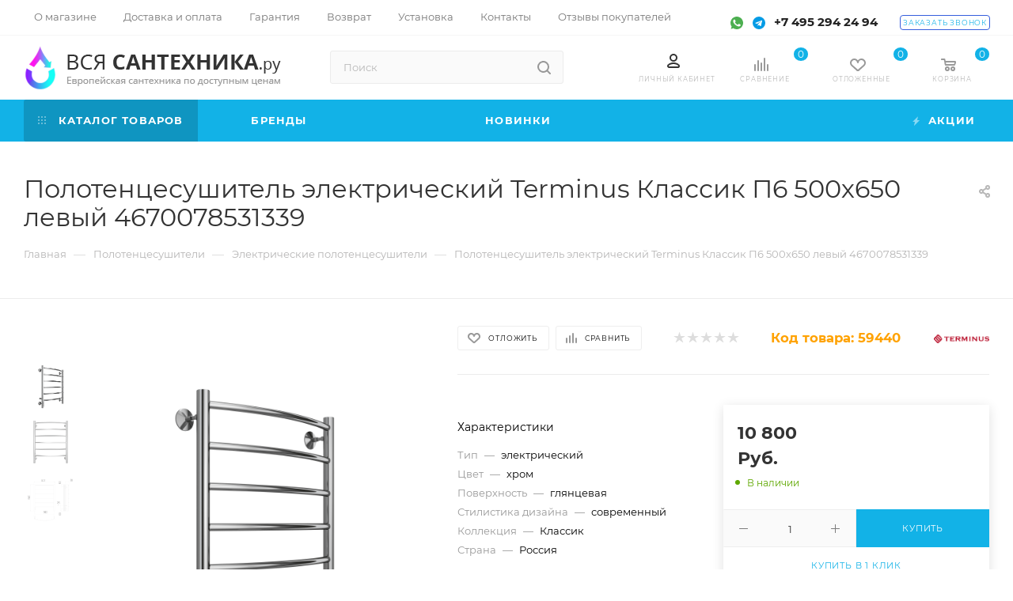

--- FILE ---
content_type: application/javascript
request_url: https://www.vsya-santehnica.ru/bitrix/cache/js/s1/aspro_max_copy/page_45fd69774e513c34c603e5914388b6cf/page_45fd69774e513c34c603e5914388b6cf_v1.js?1767967219324029
body_size: 80496
content:

; /* Start:"a:4:{s:4:"full";s:86:"/bitrix/templates/.default/components/bitrix/catalog/product/script.js?164223094316740";s:6:"source";s:70:"/bitrix/templates/.default/components/bitrix/catalog/product/script.js";s:3:"min";s:0:"";s:3:"map";s:0:"";}"*/
function setNewHeader(obOffer){
	var ratingHtml = priceHtml = imgHtml = skuHtml = buttonHtml = '';

	if(arMaxOptions['THEME']['SHOW_HEADER_GOODS'] != 'Y' || !$('.main-catalog-wrapper.details').length)
		return;

	$('#headerfixed').addClass('with-product');

	if($('.product-info-headnote .rating').length) //show rating
	{
		ratingHtml = '<div class="votes_block nstar'+(arAsproOptions['THEME']['REVIEWS_VIEW'] == 'EXTENDED' ? ' pointer' : '')+'"><div class="ratings"><div class="inner_rating"';
		var inner =  $('.product-info-headnote .rating .inner_rating');
		if(inner.length && inner.attr('title') !== undefined) {
			ratingHtml += 'title="'+inner.attr('title');
		} 
		ratingHtml += '">';

		$('.product-info-headnote .rating .inner_rating > div').each(function(index){
			var index_title = index+1;
			ratingHtml += '<div class="item-rating '+($(this).hasClass('filed') ? 'filed' : '');
			if(inner.attr('title') === undefined) {
				ratingHtml += '" title="'+index_title;
			}
			ratingHtml += '">'+$(this).html()+'</div>';
		});

		ratingHtml += '</div></div></div>';

		if($('.product-info-headnote .rating span').length) {
			ratingHtml += $('.product-info-headnote .rating span')[0].outerHTML;
		}
	}
	if($('div *[itemprop="offers"]').length) //show price
	{
		/*if($('.cost.detail .js_price_wrapper').length)
		{
			priceHtml = $('.cost.detail .js_price_wrapper .price_matrix_wrapper').html();
		}
		else
		{
			if($('.cost.detail .price_group.min').length)
				priceHtml = $('.cost.detail .price_group.min').html();
			else if($('.cost.detail .price_matrix_wrapper').length)
				priceHtml = $('.cost.detail .price_matrix_wrapper').html();
		}*/

		if(BX.util.object_search_key('ASPRO_ITEM_POPUP_PRICE',BX.message) && BX.message('ASPRO_ITEM_POPUP_PRICE') == 'Y'){
			var obOffer = {
				SHOW_POPUP_PRICE: false,
				PRICES_COUNT: BX.message('ASPRO_ITEM_PRICES')
			}
			if(BX.util.object_search_key('ASPRO_ITEM_PRICE_MATRIX',BX.message)){
				obOffer.USE_PRICE_COUNT = true;
				obOffer.PRICE_MATRIX = BX.message('ASPRO_ITEM_PRICE_MATRIX');
			}else if(BX.util.object_search_key('ASPRO_ITEM_PRICE',BX.message)){
				obOffer.PRICES_HTML = BX.message('ASPRO_ITEM_PRICE');
			}
		}

		if(typeof obOffer !== 'undefined'){
			if(!obOffer.SHOW_POPUP_PRICE &&
			 (('PRICES_COUNT' in obOffer && obOffer.PRICES_COUNT > 1) ||
			  (('PRICES' in obOffer && Object.keys(obOffer.PRICES).length > 1) || ('ITEM_PRICES' in obOffer && Object.keys(obOffer.ITEM_PRICES).length > 1)))){

				var bPriceCount = (obOffer.USE_PRICE_COUNT && obOffer.PRICE_MATRIX),
					topPrice = '';

				if(bPriceCount){
					if($('.cost.detail .with_matrix').length){
						topPrice = $('.cost.detail .with_matrix').html();
					}else{
						topPrice = '<div class="prices-wrapper">'+$('.cost.detail').html()+'</div>';
					}
				}else{
					topPrice = '<div class="prices-wrapper">'+obOffer.PRICES_HTML+'</div>';
				}

				priceHtml = '<div class="with_matrix pl with_old price_matrix_wrapper">'+topPrice+'</div>';
				priceHtml += '<div class="js_price_wrapper">';
				priceHtml += '<div class="js-info-block rounded3">'+
								'<div class="block_title text-upper font_xs font-bold">'+
									BX.message('PRICES_TYPE')+
									'<i class="svg inline  svg-inline-close" aria-hidden="true"><svg xmlns="http://www.w3.org/2000/svg" width="16" height="16" viewBox="0 0 16 16"><path data-name="Rounded Rectangle 114 copy 3" class="cccls-1" d="M334.411,138l6.3,6.3a1,1,0,0,1,0,1.414,0.992,0.992,0,0,1-1.408,0l-6.3-6.306-6.3,6.306a1,1,0,0,1-1.409-1.414l6.3-6.3-6.293-6.3a1,1,0,0,1,1.409-1.414l6.3,6.3,6.3-6.3A1,1,0,0,1,340.7,131.7Z" transform="translate(-325 -130)"></path></svg></i>'+
								'</div>'+
							'<div class="block_wrap">'+
								'<div class="block_wrap_inner prices srollbar-custom">';
				
				if(bPriceCount)
				{
					priceHtml += obOffer.PRICE_MATRIX;
				}
				else if(obOffer.PRICES_HTML)
				{
					priceHtml += obOffer.PRICES_HTML;
				}

				priceHtml += '<div class="more-btn text-center"></div>';
				priceHtml += '</div></div></div>';
				priceHtml += '<div class="js-show-info-block more-item-info rounded3 bordered-block text-center"><i class="svg inline  svg-inline-fw" aria-hidden="true"><svg xmlns="http://www.w3.org/2000/svg" width="8" height="2" viewBox="0 0 8 2"><path id="Ellipse_292_copy_3" data-name="Ellipse 292 copy 3" class="cls-1" d="M320,4558a1,1,0,1,1-1,1A1,1,0,0,1,320,4558Zm-3,0a1,1,0,1,1-1,1A1,1,0,0,1,317,4558Zm6,0a1,1,0,1,1-1,1A1,1,0,0,1,323,4558Z" transform="translate(-316 -4558)"></path></svg></i></div>';
				priceHtml += '</div>';

			}else{
				priceHtml = $('.cost.detail').html();
			}
		}else{
			priceHtml = $('.cost.detail').html();
		}
	}

	if($('.product-info .complect_prices_block').length) //show price complect
	{
		priceHtml = $('.cost.detail').html();
	}

	if($('#photo-sku').length) //show img
	{
		imgSrc = ($('#photo-sku .product-detail-gallery__picture.one').attr('src') ? $('#photo-sku .product-detail-gallery__picture.one').attr('src') : $('#photo-sku .product-detail-gallery__picture').data('src') ? $('#photo-sku .product-detail-gallery__picture').data('src') : $('#photo-sku .product-detail-gallery__picture').attr('src'));
	}
	else if($('.product-detail-gallery__slider #photo-0').length)
	{
		imgSrc = ($('.product-detail-gallery__slider #photo-0 .product-detail-gallery__picture').data('src') ? $('.product-detail-gallery__slider #photo-0 .product-detail-gallery__picture').data('src') : $('.product-detail-gallery__slider #photo-0 .product-detail-gallery__picture').attr('src'));
	}
	//show button
	if ($('.slide_offer').length) {
		buttonHtml = '<span class="buy_block"><span class="btn btn-default btn-sm slide_offer more stay_on_page type_block'+($('.product-container .buy_block .offer_buy_block .btn').hasClass('has_prediction') ? ' has_prediction' : '')+'">'+($('.product-container .buy_block .offer_buy_block .in-cart').is(':visible') ? $('.product-container .buy_block .offer_buy_block .in-cart').html() : BX.message('MORE_INFO_SKU'))+'</span></span>';
	} else if ($('.buy_block .sku_props').length) {
		buttonHtml = '<span class="buy_block"><span class="btn btn-default btn-sm more type_block'+($('.product-container .buy_block .offer_buy_block .btn').hasClass('has_prediction') ? ' has_prediction' : '')+'">'+($('.product-container .buy_block .offer_buy_block .in-cart').is(':visible') ? $('.product-container .buy_block .offer_buy_block .in-cart').html() : BX.message('MORE_INFO_SKU'))+'</span></span>';
		// buttonHtml = $('.buy_block .button_block').html().replace(/btn-lg/g, 'btn-sm more ww');
	} else if ($('.buy_block .button_block').length) {
		buttonHtml = $('.buy_block .button_block').html().replace(/btn-lg/g, 'btn-sm');
	}

	if($('.product-info .complect_prices_block').length) //show price complect
	{
		buttonHtml = $('.buy_complect_wrap').html();
	}

	if($('.sku_props .bx_catalog_item_scu > div').length)
	{
		var skuHtmlTmp = '';
		$('.product-container .sku_props .bx_catalog_item_scu > div').each(function(){
			var _this = $(this),
				li_block = _this.find('li.active'),
				select_block = _this.find('select');
			if(li_block.length)
			{
				skuHtmlTmp += '<div class="bx_catalog_item_scu"><div class="bx_scu"><div class="'+_this.attr('class')+'"><ul><li class="active" title="'+li_block.attr('title')+'">'+li_block.html()+'</li></ul></div></div></div>';
			}
			else if(select_block.length)
			{
				if(select_block.find('option:selected').data('img_src') !== undefined)
				{
					skuHtmlTmp += '<div class="bx_catalog_item_scu"><div class="bx_scu"><div class="bx_item_detail_scu"><ul><li class="active" title="'+select_block.val()+'"><span class="cnt1"><span class="cnt_item" style="background-image:url('+select_block.find('option:selected').data('img_src')+')"></span></span></li></ul></div></div></div>';
				}
				else
				{
					skuHtmlTmp += '<div class="bx_catalog_item_scu"><div class="bx_scu"><div class="'+_this.attr('class')+'"><ul><li class="active"><span class="cnt">'+select_block.val()+'</span></li></ul></div></div></div>';
				}
			}
		})
		skuHtml = skuHtmlTmp.replace(/mCustomScrollbar/g, '');
	}
	// setTimeout(function(){
		$('#headerfixed .logo-row').html(
		'<div class="ajax_load">'+
			'<div class="table-view flexbox flexbox--row">'+
				'<div class="table-view__item item main_item_wrapper">'+
					'<div class="table-view__item-wrapper item_info catalog-adaptive flexbox flexbox--row">'+
						'<div class="item-foto">'+
							'<div class="item-foto__picture">'+
								'<img src="'+imgSrc+'" />'+
							'</div>'+
						'</div>'+
						'<div class="item-info">'+
							'<div class="item-title">'+
								'<span>'+$('#pagetitle').text()+'</span>'+
							'</div>'+
							'<div class="wrapp_stockers sa_block">'+
								($('.product-info-headnote .rating').length ? '<div class="rating sm-stars">'+ratingHtml+'</div>' : '')+
								($('.quantity_block_wrapper .item-stock').length ? '<div class="item-stock">'+$('.quantity_block_wrapper .item-stock').html()+'</div>' : '')+
							'</div>'+
						'</div>'+
						'<div class="item-actions flexbox flexbox--row">'+
							'<div class="item-price">'+
								'<div class="cost prices">'+priceHtml+'</div>'+
							'</div>'+
							'<div class="item-sku">'+
								'<div class="but-cell flexbox flexbox--row sku_props">'+skuHtml+'</div>'+
							'</div>'+
							'<div class="item-buttons">'+
								'<div class="but-cell">'+buttonHtml+'</div>'+
							'</div>'+
							($('.product-info .like_icons').length ? '<div class="item-icons s_'+$('.product-info .like_icons').data('size')+'"><div class="like_icons list static icons long">'+$('.product-info .like_icons').html()+'</div></div>' : '')+
						'</div>'+
					'</div>'+
				'</div>'+
			'</div>'+
		'</div>');
	// },5000)

	InitLazyLoad();
	InitScrollBar();

	if(typeof obMaxPredictions === 'object'){
		obMaxPredictions.showAll();
	}
}	

BX.addCustomEvent('onWindowResize', function(eventdata){
	if( window.predictionWindow && typeof window.predictionWindow.close === 'function' ) {
		window.predictionWindow.close();
	}
});

$(document).on('click', '.ordered-block.goods .tabs li', function(){
	setTimeout(
		sliceItemBlockSlide, 5
	);
});

$(document).on('click', ".item-stock .store_view", function(){
	scroll_block($('.js-store-scroll'), $('a[href=#stores]'));
});

$(document).on('click', '.blog-info__rating--top-info, #headerfixed .wproducts .wrapp_stockers .rating .votes_block', function() {
	var reviews = $('.reviews.EXTENDED');
	if(reviews.length) {
		//scroll_block($('.js-store-scroll'), $('.ordered-block .nav-tabs a[href="#reviews"]'));
		var tabsBlock = $('.ordered-block.tabs-block');
		var blockToScroll = tabsBlock.length ? tabsBlock : reviews;
		scroll_block(blockToScroll, $('.ordered-block .nav-tabs a[href="#reviews"]'));
	}
});

$(document).on('click', ".table-view__item--has-stores .item-stock .value", function(){
	$(this).closest('.table-view__item-wrapper').find('.stores-icons .btn').trigger('click');
});

$(document).on('click', '#headerfixed .item-buttons .more:not(.stay_on_page)', function(){
	if ($('.product-container .buy_block .offer_buy_block .to-cart').is(':visible')) {
		$('.product-container .buy_block .offer_buy_block .to-cart').trigger('click');
	} else if ($('.middle-info-wrapper .to-cart').is(':visible')) {
		$('.middle-info-wrapper .to-cart').trigger('click')
	} else if ($('.product-side .to-cart').is(':visible')) {
		$('.product-side .to-cart').trigger('click')
	} else {
		location.href = arAsproOptions['PAGES']['BASKET_PAGE_URL'];
	}
})

$(document).on('click', '#headerfixed .item-actions .bx_catalog_item_scu', function(){
	var offset = 0;
	offset = $('.product-container .sku_props .bx_catalog_item_scu').offset().top;
		
	$('body, html').animate({scrollTop: offset-150}, 500);
})

$(document).on('click', ".stores-title .stores-title__list", function(){
	var _this = $(this);
	_this.siblings().removeClass('stores-title--active');
	_this.addClass('stores-title--active');

	$('.stores_block_wrap .stores-amount-list').hide(100).removeClass('stores-amount-list--active');
	$('.stores_block_wrap .stores-amount-list:eq('+_this.index()+')').show(100, function(){
		if(_this.hasClass('stores-title--map'))
		{
			if(typeof map !== 'undefined')
			{
				map.container.fitToViewport();
				if(typeof clusterer !== 'undefined' && !$(this).find('.detail_items').is(':visible'))
				{
					map.setBounds(clusterer.getBounds(), {
						zoomMargin: 40,
						// checkZoomRange: true
					});
				}
			}
		}
	}).addClass('stores-amount-list--active');

})

$(document).on('click', ".info_ext_block .title", function(){
	var _this = $(this);
	_this.toggleClass('opened');
	_this.next().slideToggle();
})

$(document).on('click', ".stores-icons .btn", function(){
	var _this = $(this),
		block = _this.closest('.table-view__item-wrapper').next(),
		bVisibleblock = (block.is(':visible')),
		animate = (bVisibleblock ? 'slideUp' : 'slideDown');

	if(!_this.hasClass('clicked'))
	{
		_this.addClass('clicked');

		block.velocity('stop').velocity(animate, {
			duration: 400,
			// delay: 250,
			begin: function(){
				_this.toggleClass('closed');
			},
			complete: function(){
				_this.removeClass('clicked');
				// InitLazyLoad();
			}
		});
	}
});

var checkFilterLandgings = function(){
	if ($('.top-content-block .with-filter .with-filter-wrapper').length) {
		var bActiveClass = false;
		if ($("#mobilefilter .with-filter-wrapper").length) {
			if ($("#mobilefilter .with-filter-wrapper .bx_filter_parameters_box").hasClass('active')) {
				bActiveClass = true;
			}
			$("#mobilefilter .with-filter-wrapper").empty()
			$('.top-content-block .with-filter .with-filter-wrapper').prependTo($("#mobilefilter .with-filter-wrapper"))
		} else {
			$('.top-content-block .with-filter .with-filter-wrapper').prependTo($("#mobilefilter .bx_filter_parameters"))
		}
		if ($("#mobilefilter .bx_filter_parameters .landings-list__item--active").length || bActiveClass) {
			$("#mobilefilter .with-filter-wrapper .bx_filter_parameters_box").addClass('active')
		}
		$('#mobilefilter .scrollbar').scrollTop(0)
		if ($('#mobilefilter .bx_filter_parameters.scroll-init').length) {
			$('#mobilefilter .bx_filter_parameters.scroll-init').mCustomScrollbar('scrollTo', 0)
		}
	}
}


$(document).ready(function(){
	lazyLoadPagenBlock();
	BX.addCustomEvent('onWindowResize', function(){
		try {
			var fixedMobile = arAsproOptions.THEME['FIXED_BUY_MOBILE'] == 'Y';

			if(fixedMobile) {
				var buyBlock = $('.product-action .buy_block');
				var counterWrapp = $('.product-action .counter_wrapp:not(.services_counter)');

				if(buyBlock.length && counterWrapp.length && !$('.list-offers.ajax_load').length) {
					if( window.matchMedia('(max-width: 767px)').matches ) {	
						if(buyBlock.data('hasCatalog') === undefined) {
							var hasCatalog = buyBlock.hasClass('catalog_block');	
							buyBlock.data('hasCatalog', hasCatalog);
						}
						buyBlock.addClass('catalog_block');

						if(counterWrapp.data('hasList') === undefined) {
							var hasList = counterWrapp.hasClass('list');	
							counterWrapp.data('hasList', hasList);
						}
						counterWrapp.removeClass('list').addClass('fixed');
					} else {
						if(buyBlock.data('hasCatalog') !== undefined && !buyBlock.data('hasCatalog')) {
							buyBlock.removeClass('catalog_block');
						}

						if(counterWrapp.data('hasList') !== undefined && counterWrapp.data('hasList')) {
							counterWrapp.addClass('list');
						}
						counterWrapp.removeClass('fixed');
					}
				}
				
			}
		}catch(e){}
	});

	$(document).find('.catalog_detail [class^=bx_item_detail] [class*=_scroller_container]').mCustomScrollbar({
		mouseWheel: {
			scrollAmount: 150,
			preventDefault: true
		}
	});
});


$(document).on("change", "input.complect_checkbox_item", function(){
	setNewPriceComplect()
});

function setNewPriceComplect(){
	var allCheckbox = $('.complect_main_wrap .complect_checkbox_item:checked');
	var newPrice = 0;
	allCheckbox.each(function(){
		var th = $(this).closest('.catalog-block-view__item').find('.button_block .to-cart');
		var thPrice = th.attr('data-value');
		var thQuantity = th.attr('data-quantity');
		if( thPrice > 0 &&  thQuantity > 0 ){
			newPrice+=thPrice*thQuantity;
		}
	});
	$('.complect_price_value').html(newPrice.toLocaleString('ru'));
	//console.log(newPrice);
}
/* End */
;
; /* Start:"a:4:{s:4:"full";s:98:"/local/templates/aspro_max_copy/components/bitrix/catalog.element/main3/script.js?1637234931134548";s:6:"source";s:81:"/local/templates/aspro_max_copy/components/bitrix/catalog.element/main3/script.js";s:3:"min";s:0:"";s:3:"map";s:0:"";}"*/
var ItemObj = {};

$(document).ready(function () {
  if (BX.message("TYPE_SKU") != "TYPE_1" || BX.message("HAS_SKU_PROPS") != "Y") setNewHeader();

  //change fixed header
  if (arMaxOptions["THEME"]["SHOW_HEADER_GOODS"] == "Y") $("#headerfixed .logo-row").addClass("wproducts");

  //set fixed tabs
  if ($(".ordered-block.js-store-scroll .tabs > ul.nav.nav-tabs").length) {
    $(
      '<div class="product-item-detail-tabs-container-fixed">' +
        '<div class="wrapper_inner">' +
        '<div class="product-item-detail-tabs-wrapper arrow_scroll">' +
        '<ul class="product-item-detail-tabs-list nav nav-tabs">' +
        $(".ordered-block.js-store-scroll ul.nav.nav-tabs").html() +
        //'<li class="last"></li>'+
        "</ul>" +
        "</div>" +
        "</div>" +
        "</div>"
    ).insertAfter($("#headerfixed"));
  }

  var options = {
    arrows_css: { "background-color": "#fafafa" },
    linked_tabs: $(".ordered-block .tabs.arrow_scroll.arrow_scroll_init"),
  };
  $(".product-item-detail-tabs-wrapper").scrollTab(options);
  InitStickySideBar(".sticky-sidebar-custom", ".bottom-info-wrapper");

  $(".opener").click(function () {
    $(this).find(".opener_icon").toggleClass("opened");
    var showBlock = $(this).parents("tr").toggleClass("nb").next(".offer_stores").find(".stores_block_wrap");
    showBlock.slideToggle(200);
  });

  $("a.linked").on("shown.bs.tab", function (e) {
    $(this).closest(".ordered-block").find(".tab-pane").removeClass("cur");
    $("#" + $(this).attr("href").replace("#", "")).addClass("cur");
  });

  $('a[data-toggle="tab"]:not(.linked)').on("shown.bs.tab", function (e) {
    var _this = $(e.target),
      parent = _this.parent();

    if (_this.attr("href")) {
      history.pushState({}, "", _this.attr("href"));
    }

    //top nav
    if (_this.closest(".product-item-detail-tabs-list").length) {
      if ($(".ordered-block .tabs").length) {
        var content_offset = $(".ordered-block .tabs").offset(),
          tab_height = $(".product-item-detail-tabs-container-fixed").actual("outerHeight"),
          hfixed_height = $("#headerfixed").actual("outerHeight");
        // $('html, body').animate({scrollTop: content_offset.top-hfixed_height-tab_height}, 400);
        $("html, body").animate({ scrollTop: content_offset.top - 88 }, 400);
      }
    }

    if (_this.attr("href") === "#stores" && $(".stores_tab").length) {
      if (typeof map !== "undefined") {
        map.container.fitToViewport();
        if (typeof clusterer !== "undefined" && !$(".stores_tab").find(".detail_items").is(":visible")) {
          map.setBounds(clusterer.getBounds(), {
            zoomMargin: 40,
            // checkZoomRange: true
          });
        }
      }
    }

    $(".nav.nav-tabs li").each(function () {
      var _this = $(this);
      if (!_this.find(" > a.linked").length) {
        _this.removeClass("active");
        if (_this.index() == parent.index()) _this.addClass("active");
      }
    });
    InitLazyLoad();
  });

  if ($(".title-tab-heading").length) {
    $(".title-tab-heading").on("click", function () {
      var _this = $(this),
        content_offset = _this.offset();
      $("html, body").animate({ scrollTop: content_offset.top - 100 }, 400);
    });
  }

  $("html, body").on("mousedown", function (e) {
    if (typeof e.target.className == "string" && e.target.className.indexOf("adm") < 0) {
      e.stopPropagation();
      var hint = $(e.target).closest(".hint");
      if (!$(e.target).closest(".hint").length) {
        $(".hint").removeClass("active").find(".tooltip").slideUp(100);
      } else {
        var pos_tmp = hint.offset().top + "" + hint.offset().left;
        $(".hint").each(function () {
          var pos_tmp2 = $(this).offset().top + "" + $(this).offset().left;
          if ($(this).text() + pos_tmp2 != hint.text() + pos_tmp) {
            $(this).removeClass("active").find(".tooltip").slideUp(100);
          }
        });
      }
    }
  });

  if ($(".list-sales-compact").length) {
    $(".list-sales-compact").appendTo($(".js-sales"));
    $(".js-sales").velocity(
      { height: $(".list-sales-compact").outerHeight() },
      {
        duration: 800,
        delay: 800,
        complete: function () {
          $(".js-sales").addClass("active").removeAttr("style");
        },
      }
    );
  }

  if ($(".js-services-hide").length) {
    $(".js-services-hide").appendTo($(".js-services"));
    $(".js-services").velocity(
      { height: $(".js-services-hide").outerHeight() },
      {
        duration: 800,
        delay: 800,
        complete: function () {
          $(".js-services").addClass("active").removeAttr("style");
        },
      }
    );
  }
});
$(".set_block").ready(function () {
  $(".set_block ").equalize({ children: '.item:not(".r") .cost', reset: true });
  $(".set_block").equalize({ children: ".item .item-title", reset: true });
  $(".set_block").equalize({ children: ".item .item_info", reset: false });
});

(function (window) {
  if (!window.JCCatalogOnlyElement) {
    window.JCCatalogOnlyElement = function (arParams) {
      if (typeof arParams === "object") {
        this.params = arParams;

        this.obProduct = null;
        this.set_quantity = 1;

        this.currentPriceMode = "";
        this.currentPrices = [];
        this.currentPriceSelected = 0;
        this.currentQuantityRanges = [];
        this.currentQuantityRangeSelected = 0;

        if (this.params.MESS) {
          this.mess = this.params.MESS;
        }

        this.init();
      }
    };
    window.JCCatalogOnlyElement.prototype = {
      init: function () {
        var i = 0,
          j = 0,
          treeItems = null;

        this.obProduct = BX(this.params.ID);

        if (!!this.obProduct) {
          $(this.obProduct)
            .find(".counter_wrapp .counter_block input")
            .data("product", "ob" + this.obProduct.id + "el");
          this.currentPriceMode = this.params.ITEM_PRICE_MODE;
          this.currentPrices = this.params.ITEM_PRICES;
          this.currentQuantityRanges = this.params.ITEM_QUANTITY_RANGES;
        }
      },

      setPriceAction: function () {
        this.set_quantity = this.params.MIN_QUANTITY_BUY;
        if ($(this.obProduct).find("input[name=quantity]").length)
          this.set_quantity = $(this.obProduct).find("input[name=quantity]").val();

        this.checkPriceRange(this.set_quantity);

        $(this.obProduct).find(".not_matrix").hide();

        $(this.obProduct)
          .find(".with_matrix .price_value_block")
          .html(
            getCurrentPrice(
              this.currentPrices[this.currentPriceSelected].PRICE,
              this.currentPrices[this.currentPriceSelected].CURRENCY,
              this.currentPrices[this.currentPriceSelected].PRINT_PRICE
            )
          );

        if ($(this.obProduct).find(".with_matrix .discount")) {
          $(this.obProduct)
            .find(".with_matrix .discount")
            .html(
              getCurrentPrice(
                this.currentPrices[this.currentPriceSelected].BASE_PRICE,
                this.currentPrices[this.currentPriceSelected].CURRENCY,
                this.currentPrices[this.currentPriceSelected].PRINT_BASE_PRICE
              )
            );
        }

        if (this.params.SHOW_DISCOUNT_PERCENT_NUMBER == "Y") {
          if (
            this.currentPrices[this.currentPriceSelected].PERCENT > 0 &&
            this.currentPrices[this.currentPriceSelected].PERCENT < 100
          ) {
            if (!$(this.obProduct).find(".with_matrix .sale_block .sale_wrapper .value").length)
              $('<div class="value"></div>').insertBefore(
                $(this.obProduct).find(".with_matrix .sale_block .sale_wrapper .text")
              );

            $(this.obProduct)
              .find(".with_matrix .sale_block .sale_wrapper .value")
              .html("-<span>" + this.currentPrices[this.currentPriceSelected].PERCENT + "</span>%");
          } else {
            if ($(this.obProduct).find(".with_matrix .sale_block .sale_wrapper .value").length)
              $(this.obProduct).find(".with_matrix .sale_block .sale_wrapper .value").remove();
          }
        }

        $(this.obProduct)
          .find(".with_matrix .sale_block .text .values_wrapper")
          .html(
            getCurrentPrice(
              this.currentPrices[this.currentPriceSelected].DISCOUNT,
              this.currentPrices[this.currentPriceSelected].CURRENCY,
              this.currentPrices[this.currentPriceSelected].PRINT_DISCOUNT
            )
          );

        $(this.obProduct).find(".with_matrix").show();

        if (arMaxOptions["THEME"]["SHOW_TOTAL_SUMM"] == "Y") {
          if (typeof this.currentPrices[this.currentPriceSelected] !== "undefined")
            setPriceItem($(this.obProduct), this.set_quantity, this.currentPrices[this.currentPriceSelected].PRICE);
        }
      },

      checkPriceRange: function (quantity) {
        if (typeof quantity === "undefined" || this.currentPriceMode != "Q") return;

        var range,
          found = false;

        for (var i in this.currentQuantityRanges) {
          if (this.currentQuantityRanges.hasOwnProperty(i)) {
            range = this.currentQuantityRanges[i];

            if (
              parseInt(quantity) >= parseInt(range.SORT_FROM) &&
              (range.SORT_TO == "INF" || parseInt(quantity) <= parseInt(range.SORT_TO))
            ) {
              found = true;
              this.currentQuantityRangeSelected = range.HASH;
              break;
            }
          }
        }

        if (!found && (range = this.getMinPriceRange())) {
          this.currentQuantityRangeSelected = range.HASH;
        }

        for (var k in this.currentPrices) {
          if (this.currentPrices.hasOwnProperty(k)) {
            if (this.currentPrices[k].QUANTITY_HASH == this.currentQuantityRangeSelected) {
              this.currentPriceSelected = k;
              break;
            }
          }
        }
      },

      getMinPriceRange: function () {
        var range;

        for (var i in this.currentQuantityRanges) {
          if (this.currentQuantityRanges.hasOwnProperty(i)) {
            if (!range || parseInt(this.currentQuantityRanges[i].SORT_FROM) < parseInt(range.SORT_FROM)) {
              range = this.currentQuantityRanges[i];
            }
          }
        }

        return range;
      },
    };
  }

  if (!!window.JCCatalogElement) {
    return;
  }

  var BasketButton = function (params) {
    BasketButton.superclass.constructor.apply(this, arguments);
    this.nameNode = BX.create("span", {
      props: { className: "bx_medium bx_bt_button", id: this.id },
      style: typeof params.style === "object" ? params.style : {},
      text: params.text,
    });
    this.buttonNode = BX.create("span", {
      attrs: { className: params.ownerClass },
      children: [this.nameNode],
      events: this.contextEvents,
    });
    if (BX.browser.IsIE()) {
      this.buttonNode.setAttribute("hideFocus", "hidefocus");
    }
  };
  BX.extend(BasketButton, BX.PopupWindowButton);

  window.JCCatalogElement = function (arParams) {
    this.timerInitCalculateDelivery = false;
    this.skuVisualParams = {
      SELECT: {
        TAG_BIND: "select",
        TAG: "option",
        ACTIVE_CLASS: "active",
        HIDE_CLASS: "hidden",
        EVENT: "change",
      },
      LI: {
        TAG_BIND: "li",
        TAG: "li",
        ACTIVE_CLASS: "active",
        HIDE_CLASS: "missing",
        EVENT: "click",
      },
    };
    this.productType = 0;

    this.config = {
      useCatalog: true,
      showQuantity: true,
      showPrice: true,
      showAbsent: true,
      showOldPrice: false,
      showPercent: false,
      showSkuProps: false,
      showOfferGroup: false,
      useCompare: false,
      mainPictureMode: "IMG",
      showBasisPrice: false,
      showPercentNumber: false,
      offerShowPreviewPictureProps: false,
      basketAction: ["BUY"],
      showClosePopup: false,
    };

    this.basketLinkURL = "";

    this.checkQuantity = false;
    this.maxQuantity = 0;
    this.SliderImages = 0;
    this.defaultCount = 1;
    this.stepQuantity = 1;
    this.isDblQuantity = false;
    this.canBuy = true;
    this.currentBasisPrice = {};
    this.canSubscription = true;
    this.currentIsSet = false;
    this.updateViewedCount = false;

    this.currentPriceMode = "";
    this.currentPrices = [];
    this.currentPriceSelected = 0;
    this.currentQuantityRanges = [];
    this.currentQuantityRangeSelected = 0;

    this.precision = 6;
    this.precisionFactor = Math.pow(10, this.precision);

    this.listID = {
      main: ["PICT_ID", "BIG_SLIDER_ID", "BIG_IMG_CONT_ID"],
      stickers: ["STICKER_ID"],
      productSlider: ["SLIDER_CONT", "SLIDER_LIST", "SLIDER_LEFT", "SLIDER_RIGHT"],
      offerSlider: ["SLIDER_CONT_OF_ID", "SLIDER_LIST_OF_ID", "SLIDER_LEFT_OF_ID", "SLIDER_RIGHT_OF_ID"],
      offerSliderMobile: ["SLIDER_CONT_OFM_ID", "SLIDER_LIST_OFM_ID", "SLIDER_LEFT_OFM_ID", "SLIDER_RIGHT_OFM_ID"],
      offers: ["TREE_ID", "TREE_ITEM_ID", "DISPLAY_PROP_DIV", "DISPLAY_PROP_ARTICLE_DIV", "OFFER_GROUP"],
      quantity: [
        "QUANTITY_ID",
        "QUANTITY_UP_ID",
        "QUANTITY_DOWN_ID",
        "QUANTITY_MEASURE",
        "QUANTITY_LIMIT",
        "BASIS_PRICE",
      ],
      price: ["PRICE_ID"],
      oldPrice: ["OLD_PRICE_ID", "DISCOUNT_VALUE_ID"],
      discountPerc: ["DISCOUNT_PERC_ID"],
      basket: [
        "BASKET_PROP_DIV",
        "BUY_ID",
        "BASKET_LINK",
        "ADD_BASKET_ID",
        "BASKET_ACTIONS_ID",
        "NOT_AVAILABLE_MESS",
        "SUBSCRIBE_ID",
        "SUBSCRIBED_ID",
      ],
      magnifier: ["MAGNIFIER_ID", "MAGNIFIER_AREA_ID"],
      compare: ["COMPARE_LINK_ID"],
    };

    this.visualPostfix = {
      // main pict
      PICT_ID: "_pict",
      BIG_SLIDER_ID: "_big_slider",
      BIG_IMG_CONT_ID: "_bigimg_cont",
      // stickers
      STICKER_ID: "_sticker",
      // product pict slider
      SLIDER_CONT: "_slider_cont",
      SLIDER_LIST: "_slider_list",
      SLIDER_LEFT: "_slider_left",
      SLIDER_RIGHT: "_slider_right",
      // offers sliders
      SLIDER_CONT_OF_ID: "_slider_cont_",
      SLIDER_LIST_OF_ID: "_slider_list_",
      SLIDER_LEFT_OF_ID: "_slider_left_",
      SLIDER_RIGHT_OF_ID: "_slider_right_",
      // offers sliders mobile
      SLIDER_CONT_OFM_ID: "_sliderm_cont_",
      SLIDER_LIST_OFM_ID: "_sliderm_list_",
      SLIDER_LEFT_OFM_ID: "_sliderm_left_",
      SLIDER_RIGHT_OFM_ID: "_sliderm_right_",
      // offers
      TREE_ID: "_skudiv",
      TREE_ITEM_ID: "_prop_",
      DISPLAY_PROP_DIV: "_sku_prop",
      DISPLAY_PROP_ARTICLE_DIV: "_sku_article_prop",
      // quantity
      QUANTITY_ID: "_quantity",
      QUANTITY_UP_ID: "_quant_up",
      QUANTITY_DOWN_ID: "_quant_down",
      QUANTITY_MEASURE: "_quant_measure",
      QUANTITY_LIMIT: "_quant_limit",
      BASIS_PRICE: "_basis_price",
      // price and discount
      PRICE_ID: "_price",
      OLD_PRICE_ID: "_old_price",
      DISCOUNT_VALUE_ID: "_price_discount",
      DISCOUNT_PERC_ID: "_dsc_pict",
      // basket
      BASKET_PROP_DIV: "_basket_prop",
      BUY_ID: "_buy_link",
      BASKET_LINK: "_basket_link",
      ADD_BASKET_ID: "_add_basket_link",
      BASKET_ACTIONS_ID: "_basket_actions",
      NOT_AVAILABLE_MESS: "_not_avail",
      SUBSCRIBE_ID: "_subscribe_div",
      SUBSCRIBED_ID: "_subscribed_div",
      // magnifier
      MAGNIFIER_ID: "_magnifier",
      MAGNIFIER_AREA_ID: "_magnifier_area",
      // offer groups
      OFFER_GROUP: "_set_group_",
      // compare
      COMPARE_LINK_ID: "_compare_link",
    };

    this.visual = {};

    this.basketMode = "";
    this.product = {
      checkQuantity: false,
      maxQuantity: 0,
      stepQuantity: 1,
      startQuantity: 1,
      isDblQuantity: false,
      canBuy: true,
      canSubscription: true,
      name: "",
      pict: {},
      id: 0,
      addUrl: "",
      buyUrl: "",
      slider: {},
      sliderCount: 0,
      useSlider: false,
      sliderPict: [],
    };
    this.mess = {};

    this.basketData = {
      useProps: false,
      emptyProps: false,
      quantity: "quantity",
      props: "prop",
      basketUrl: "",
      sku_props: "",
      sku_props_var: "basket_props",
      add_url: "",
      buy_url: "",
    };
    this.compareData = {
      compareUrl: "",
      comparePath: "",
    };

    this.defaultPict = {
      preview: null,
      detail: null,
    };

    this.offers = [];
    this.offerNum = 0;
    this.treeProps = [];
    this.obTreeRows = [];
    this.showCount = [];
    this.showStart = [];
    this.selectedValues = {};
    this.sliders = [];

    this.obProduct = null;
    this.obQuantity = null;
    this.obQuantityUp = null;
    this.obQuantityDown = null;
    this.obBasisPrice = null;
    this.obPict = null;
    this.obPictAligner = null;
    this.obPrice = {
      price: null,
      full: null,
      discount: null,
      percent: null,
    };
    this.obTree = null;
    this.obBuyBtn = null;
    this.obBasketBtn = null;
    this.obAddToBasketBtn = null;
    this.obBasketActions = null;
    this.obNotAvail = null;
    this.obSkuProps = null;
    this.obSlider = null;
    this.obMeasure = null;
    this.obQuantityLimit = {
      all: null,
      value: null,
    };
    this.obCompare = null;

    this.viewedCounter = {
      path: "/bitrix/components/bitrix/catalog.element/ajax.php",
      params: {
        AJAX: "Y",
        SITE_ID: "",
        PRODUCT_ID: 0,
        PARENT_ID: 0,
      },
    };

    this.currentImg = {
      src: "",
      width: 0,
      height: 0,
      screenWidth: 0,
      screenHeight: 0,
      screenOffsetX: 0,
      screenOffsetY: 0,
      scale: 1,
    };
    this.currentBigImg = {
      src: "",
    };

    this.obPopupWin = null;
    this.basketUrl = "";
    this.basketParams = {};

    this.obPopupPict = null;
    this.magnify = {
      obMagnifier: null,
      obMagnifyPict: null,
      obMagnifyArea: null,
      obBigImg: null,
      obBigSlider: null,
      magnifyShow: false,
      areaParams: {
        width: 100,
        height: 130,
        left: 0,
        top: 0,
        scaleFactor: 1,
        globalLeft: 0,
        globalTop: 0,
        globalRight: 0,
        globalBottom: 0,
      },
      magnifierParams: {
        top: 0,
        left: 0,
        width: 0,
        height: 0,
        ratioX: 10,
        ratioY: 13,
        defaultScale: 1,
      },
      magnifyPictParams: {
        marginTop: 0,
        marginLeft: 0,
        width: 0,
        height: 0,
      },
    };

    this.treeRowShowSize = 5;
    this.treeEnableArrow = { display: "", cursor: "pointer", opacity: 1 };
    this.treeDisableArrow = { display: "", cursor: "default", opacity: 0.2 };
    this.sliderRowShowSize = 5;
    this.sliderEnableArrow = { display: "", cursor: "pointer", opacity: 1 };
    this.sliderDisableArrow = { display: "", cursor: "default", opacity: 0.2 };

    this.errorCode = 0;
    if (typeof arParams === "object") {
      this.params = arParams;
      this.initConfig();

      if (!!this.params.MESS) {
        this.mess = this.params.MESS;
      }
      switch (this.productType) {
        case 0: // no catalog
        case 1: //product
        case 2: //set
          this.initProductData();
          break;
        case 3: //sku
          this.initOffersData();
          break;
        default:
          this.errorCode = -1;
      }

      this.initBasketData();
      this.initCompareData();
    }
    if (0 === this.errorCode) {
      BX.ready(BX.delegate(this.Init, this));
    }
    this.params = {};
  };

  window.JCCatalogElement.prototype.Init = function () {
    var i = 0,
      j = 0,
      strPrefix = "",
      SliderImgs = null,
      TreeItems = null;

    this.obProduct = BX(this.visual.ID);
    if (!this.obProduct) {
      this.errorCode = -1;
    }
    this.obPict = BX(this.visual.PICT_ID);
    if (!this.obPict) {
      this.errorCode = -2;
    } else {
      this.obPictAligner = this.obPict.parentNode;
    }

    if (this.config.showPrice) {
      this.obPrice.price = BX(this.visual.PRICE_ID);
      if (!this.obPrice.price && this.config.useCatalog) {
        this.errorCode = -16;
      } else {
        if (this.config.showOldPrice) {
          this.obPrice.full = BX(this.visual.OLD_PRICE_ID);
          this.obPrice.discount = BX(this.visual.DISCOUNT_VALUE_ID);
          if (!!this.obPrice.full) BX.adjust(this.obPrice.full, { style: { display: "none" }, html: "" });
          /*if (!this.obPrice.full || !this.obPrice.discount)
				{
					this.config.showOldPrice = false;
				}*/
        }
        if (this.config.showPercent) {
          this.obPrice.percent = BX(this.visual.DISCOUNT_PERC_ID);
          /*if (!this.obPrice.percent)
				{
					this.config.showPercent = false;
				}*/
        }
      }
      this.obBasketActions = BX(this.visual.BASKET_ACTIONS_ID);
      if (!!this.obBasketActions) {
        if (BX.util.in_array("BUY", this.config.basketAction)) {
          this.obBuyBtn = BX(this.visual.BUY_ID);
        }
        if (BX.util.in_array("ADD", this.config.basketAction)) {
          this.obAddToBasketBtn = BX(this.visual.BUY_ID);
        }
        if (!!this.visual.BASKET_LINK) {
          this.obBasketBtn = BX(this.visual.BASKET_LINK);
        }
      }
      this.obNotAvail = BX(this.visual.NOT_AVAILABLE_MESS);
    }

    if (this.config.showQuantity) {
      this.obQuantity = BX(this.visual.QUANTITY_ID);
      if (!!this.visual.QUANTITY_UP_ID) {
        this.obQuantityUp = BX(this.visual.QUANTITY_UP_ID);
      }
      if (!!this.visual.QUANTITY_DOWN_ID) {
        this.obQuantityDown = BX(this.visual.QUANTITY_DOWN_ID);
      }
      if (this.config.showBasisPrice) {
        this.obBasisPrice = BX(this.visual.BASIS_PRICE);
      }
    }
    if (3 === this.productType) {
      if (!!this.visual.TREE_ID) {
        this.obTree = BX(this.visual.TREE_ID);
        if (!this.obTree) {
          this.errorCode = -256;
        }
        strPrefix = this.visual.TREE_ITEM_ID;
        for (i = 0; i < this.treeProps.length; i++) {
          this.obTreeRows[i] = {
            LEFT: BX(strPrefix + this.treeProps[i].ID + "_left"),
            RIGHT: BX(strPrefix + this.treeProps[i].ID + "_right"),
            LIST: BX(strPrefix + this.treeProps[i].ID + "_list"),
            CONT: BX(strPrefix + this.treeProps[i].ID + "_cont"),
          };
          if (!this.obTreeRows[i].LIST || !this.obTreeRows[i].CONT) {
            this.errorCode = -512;
            break;
          }
        }
      }
      if (!!this.visual.QUANTITY_MEASURE) {
        this.obMeasure = BX(this.visual.QUANTITY_MEASURE);
      }
      if (!!this.visual.QUANTITY_LIMIT) {
        this.obQuantityLimit.all = BX(this.visual.QUANTITY_LIMIT);
        if (!!this.obQuantityLimit.all) {
          this.obQuantityLimit.value = BX.findChild(this.obQuantityLimit.all, { tagName: "span" }, false, false);
          if (!this.obQuantityLimit.value) {
            this.obQuantityLimit.all = null;
          }
        }
      }
    }

    if (this.config.showSkuProps) {
      if (!!this.visual.DISPLAY_PROP_DIV) {
        this.obSkuProps = BX(this.visual.DISPLAY_PROP_DIV);
      }
      if (!!this.visual.DISPLAY_PROP_ARTICLE_DIV) {
        this.obSkuArticleProps = BX(this.visual.DISPLAY_PROP_ARTICLE_DIV);
      }
    }

    if (this.config.useCompare) {
      this.obCompare = BX(this.visual.COMPARE_LINK_ID);
    }

    if (0 === this.errorCode) {
      if (this.config.showQuantity) {
        if (!!this.obQuantityUp) {
          BX.bind(this.obQuantityUp, "click", BX.delegate(this.QuantityUp, this));
        }
        if (!!this.obQuantityDown) {
          BX.bind(this.obQuantityDown, "click", BX.delegate(this.QuantityDown, this));
        }
        if (!!this.obQuantity) {
          BX.bind(this.obQuantity, "change", BX.delegate(this.QuantityChange, this));
        }
      }
      switch (this.productType) {
        case 0: //no catalog
        case 1: //product
        case 2: //set
          if (this.product.useSlider) {
            this.product.slider = {
              COUNT: this.product.sliderCount,
              ID: this.visual.SLIDER_CONT,
              CONT: BX(this.visual.SLIDER_CONT),
              LIST: BX(this.visual.SLIDER_LIST),
              LEFT: BX(this.visual.SLIDER_LEFT),
              RIGHT: BX(this.visual.SLIDER_RIGHT),
              START: 0,
            };
            SliderImgs = BX.findChildren(this.product.slider.LIST, { tagName: "li" }, true);
            if (!!SliderImgs && 0 < SliderImgs.length) {
              for (j = 0; j < SliderImgs.length; j++) {
                BX.bind(SliderImgs[j], "click", BX.delegate(this.ProductSelectSliderImg, this));
              }
            }
            if (!!this.product.slider.LEFT) {
              BX.bind(this.product.slider.LEFT, "click", BX.delegate(this.ProductSliderRowLeft, this));
              BX.adjust(this.product.slider.LEFT, { style: this.sliderDisableArrow });
            }
            if (!!this.product.slider.RIGHT) {
              BX.bind(this.product.slider.RIGHT, "click", BX.delegate(this.ProductSliderRowRight, this));
              BX.adjust(this.product.slider.RIGHT, { style: this.sliderEnableArrow });
            }
            this.setCurrentImg(this.product.sliderPict[0], true);
          }
          break;
        case 3: //sku
          for (var key in this.skuVisualParams) {
            var TreeItems = BX.findChildren(this.obTree, { tagName: this.skuVisualParams[key].TAG_BIND }, true);
            if (!!TreeItems && 0 < TreeItems.length) {
              for (i = 0; i < TreeItems.length; i++) {
                $(TreeItems[i]).on(this.skuVisualParams[key].EVENT, BX.delegate(this.SelectOfferProp, this));
                //BX.bind(TreeItems[i], this.skuVisualParams[key].EVENT, BX.delegate(this.SelectOfferProp, this));
              }
            }
          }

          for (i = 0; i < this.offers.length; i++) {
            this.offers[i].SLIDER_COUNT = parseInt(this.offers[i].SLIDER_COUNT, 10);
            if (isNaN(this.offers[i].SLIDER_COUNT)) {
              this.offers[i].SLIDER_COUNT = 0;
            }
            if (0 === this.offers[i].SLIDER_COUNT) {
              this.sliders[i] = {
                COUNT: this.offers[i].SLIDER_COUNT,
                ID: "",
              };
            } else {
              for (j = 0; j < this.offers[i].SLIDER.length; j++) {
                this.offers[i].SLIDER[j].WIDTH = parseInt(this.offers[i].SLIDER[j].WIDTH, 10);
                this.offers[i].SLIDER[j].HEIGHT = parseInt(this.offers[i].SLIDER[j].HEIGHT, 10);
              }
              this.sliders[i] = {
                COUNT: this.offers[i].SLIDER_COUNT,
                OFFER_ID: this.offers[i].ID,
                ID: this.visual.SLIDER_CONT_OF_ID + this.offers[i].ID,
                CONT: BX(this.visual.SLIDER_CONT_OF_ID + this.offers[i].ID),
                LIST: BX(this.visual.SLIDER_LIST_OF_ID + this.offers[i].ID),
                CONT_M: BX(this.visual.SLIDER_CONT_OFM_ID + this.offers[i].ID),
                LIST_M: BX(this.visual.SLIDER_LIST_OFM_ID + this.offers[i].ID),
                LEFT: BX(this.visual.SLIDER_LEFT_OF_ID + this.offers[i].ID),
                RIGHT: BX(this.visual.SLIDER_RIGHT_OF_ID + this.offers[i].ID),
                START: 0,
              };
              SliderImgs = BX.findChildren(this.sliders[i].LIST, { tagName: "li" }, true);
              if (!!SliderImgs && 0 < SliderImgs.length) {
                for (j = 0; j < SliderImgs.length; j++) {
                  BX.bind(SliderImgs[j], "click", BX.delegate(this.SelectSliderImg, this));
                }
              }
              if (!!this.sliders[i].LEFT) {
                BX.bind(this.sliders[i].LEFT, "click", BX.delegate(this.SliderRowLeft, this));
              }
              if (!!this.sliders[i].RIGHT) {
                BX.bind(this.sliders[i].RIGHT, "click", BX.delegate(this.SliderRowRight, this));
              }
            }
          }
          this.SetCurrent();

          break;
      }

      if (!!this.obBuyBtn) {
        BX.bind(this.obBuyBtn, "click", BX.proxy(this.BuyBasket, this));
      }
      if (!!this.obAddToBasketBtn) {
        BX.bind(this.obAddToBasketBtn, "click", BX.proxy(this.Add2Basket, this));
      }
      if (!!this.obCompare) {
        BX.bind(this.obCompare, "click", BX.proxy(this.Compare, this));
      }

      /*this.setMainPictHandler();
		setTimeout(function(){
			$('.offers_img.wof').css('opacity', 1);
		},400);*/
    }
  };

  window.JCCatalogElement.prototype.initConfig = function () {
    this.productType = parseInt(this.params.PRODUCT_TYPE, 10);
    if (!!this.params.CONFIG && typeof this.params.CONFIG === "object") {
      if (this.params.CONFIG.USE_CATALOG !== "undefined" && BX.type.isBoolean(this.params.CONFIG.USE_CATALOG)) {
        this.config.useCatalog = this.params.CONFIG.USE_CATALOG;
      }
      this.config.showQuantity = !!this.params.CONFIG.SHOW_QUANTITY;
      this.config.showPrice = !!this.params.CONFIG.SHOW_PRICE;
      this.config.showPercent = !!this.params.CONFIG.SHOW_DISCOUNT_PERCENT;
      this.config.showOldPrice = !!this.params.CONFIG.SHOW_OLD_PRICE;
      this.config.showSkuProps = !!this.params.CONFIG.SHOW_SKU_PROPS;
      this.config.showOfferGroup = !!this.params.CONFIG.OFFER_GROUP;
      this.config.useCompare = !!this.params.CONFIG.DISPLAY_COMPARE;
      this.config.showPercentNumber = this.params.SHOW_DISCOUNT_PERCENT_NUMBER == "Y";
      this.config.offerShowPreviewPictureProps = this.params.OFFER_SHOW_PREVIEW_PICTURE_PROPS;
      if (!!this.params.CONFIG.MAIN_PICTURE_MODE) {
        this.config.mainPictureMode = this.params.CONFIG.MAIN_PICTURE_MODE;
      }
      this.config.showBasisPrice = !!this.params.CONFIG.SHOW_BASIS_PRICE;
      if (!!this.params.CONFIG.ADD_TO_BASKET_ACTION) {
        this.config.basketAction = this.params.CONFIG.ADD_TO_BASKET_ACTION;
      }
      this.config.showClosePopup = !!this.params.CONFIG.SHOW_CLOSE_POPUP;
    } else {
      // old version
      if (this.params.USE_CATALOG !== "undefined" && BX.type.isBoolean(this.params.USE_CATALOG)) {
        this.config.useCatalog = this.params.USE_CATALOG;
      }
      this.config.showQuantity = !!this.params.SHOW_QUANTITY;
      this.config.showPrice = !!this.params.SHOW_PRICE;
      this.config.showPercent = !!this.params.SHOW_DISCOUNT_PERCENT;
      this.config.showOldPrice = !!this.params.SHOW_OLD_PRICE;
      this.config.showSkuProps = !!this.params.SHOW_SKU_PROPS;
      this.config.showOfferGroup = !!this.params.OFFER_GROUP;
      this.config.useCompare = !!this.params.DISPLAY_COMPARE;
      if (!!this.params.MAIN_PICTURE_MODE) {
        this.config.mainPictureMode = this.params.MAIN_PICTURE_MODE;
      }
      this.config.showBasisPrice = !!this.params.SHOW_BASIS_PRICE;
      if (!!this.params.ADD_TO_BASKET_ACTION) {
        this.config.basketAction = this.params.ADD_TO_BASKET_ACTION;
      }
      this.config.showClosePopup = !!this.params.SHOW_CLOSE_POPUP;
    }

    this.config.SKU_DETAIL_ID = this.params.SKU_DETAIL_ID;

    if (!this.params.VISUAL || typeof this.params.VISUAL !== "object" || !this.params.VISUAL.ID) {
      this.errorCode = -1;
      return;
    }
    this.visual.ID = this.params.VISUAL.ID;
    this.basketLinkURL = this.params.BASKET.BASKET_URL;
    this.defaultCount = this.params.DEFAULT_COUNT;
    this.storeQuanity = BX(this.params.STORE_QUANTITY);
    this.initVisualParams("main");
    if (this.config.showQuantity) {
      this.initVisualParams("quantity");
    }
    if (this.config.showPrice) {
      this.initVisualParams("price");
    }
    if (this.config.showOldPrice) {
      this.initVisualParams("oldPrice");
    }
    if (this.config.showPercent) {
      this.initVisualParams("discountPerc");
    }
    this.initVisualParams("basket");
    if (this.config.mainPictureMode === "MAGNIFIER") {
      this.initVisualParams("magnifier");
    }
    if (this.config.useCompare) {
      this.initVisualParams("compare");
    }
  };

  window.JCCatalogElement.prototype.initVisualParams = function (ID) {
    var i = 0,
      key = "";

    if (!this.listID[ID]) {
      this.errorCode = -1;
      return;
    }
    for (i = 0; i < this.listID[ID].length; i++) {
      key = this.listID[ID][i];
      this.visual[key] = !!this.params.VISUAL[key] ? this.params.VISUAL[key] : this.visual.ID + this.visualPostfix[key];
    }
  };

  window.JCCatalogElement.prototype.initProductData = function () {
    var j = 0;
    this.initVisualParams("productSlider");

    if (!!this.params.PRODUCT && "object" === typeof this.params.PRODUCT) {
      if (this.config.showQuantity) {
        this.product.checkQuantity = this.params.PRODUCT.CHECK_QUANTITY;
        this.product.isDblQuantity = this.params.PRODUCT.QUANTITY_FLOAT;

        if (this.product.checkQuantity) {
          this.product.maxQuantity = this.product.isDblQuantity
            ? parseFloat(this.params.PRODUCT.MAX_QUANTITY)
            : parseInt(this.params.PRODUCT.MAX_QUANTITY, 10);
        }
        this.product.stepQuantity = this.product.isDblQuantity
          ? parseFloat(this.params.PRODUCT.STEP_QUANTITY)
          : parseInt(this.params.PRODUCT.STEP_QUANTITY, 10);

        this.checkQuantity = this.product.checkQuantity;
        this.isDblQuantity = this.product.isDblQuantity;
        this.maxQuantity = this.product.maxQuantity;
        this.stepQuantity = this.product.stepQuantity;
        if (this.isDblQuantity) {
          this.stepQuantity = Math.round(this.stepQuantity * this.precisionFactor) / this.precisionFactor;
        }
      }

      this.product.canBuy = this.params.PRODUCT.CAN_BUY;
      this.product.canSubscription = this.params.PRODUCT.SUBSCRIPTION;
      if (this.config.showPrice) {
        this.currentBasisPrice = this.params.PRODUCT.BASIS_PRICE;
      }

      this.canBuy = this.product.canBuy;
      this.canSubscription = this.product.canSubscription;

      this.product.name = this.params.PRODUCT.NAME;
      this.product.pict = this.params.PRODUCT.PICT;
      this.product.id = this.params.PRODUCT.ID;

      if (!!this.params.PRODUCT.ADD_URL) {
        this.product.addUrl = this.params.PRODUCT.ADD_URL;
      }
      if (!!this.params.PRODUCT.BUY_URL) {
        this.product.buyUrl = this.params.PRODUCT.BUY_URL;
      }

      if (!!this.params.PRODUCT.SLIDER_COUNT) {
        this.product.sliderCount = parseInt(this.params.PRODUCT.SLIDER_COUNT, 10);
        if (isNaN(this.product.sliderCount)) {
          this.product.sliderCount = 0;
        }
        if (
          0 < this.product.sliderCount &&
          !!this.params.PRODUCT.SLIDER.length &&
          0 < this.params.PRODUCT.SLIDER.length
        ) {
          for (j = 0; j < this.params.PRODUCT.SLIDER.length; j++) {
            this.product.useSlider = true;
            this.params.PRODUCT.SLIDER[j].WIDTH = parseInt(this.params.PRODUCT.SLIDER[j].WIDTH, 10);
            this.params.PRODUCT.SLIDER[j].HEIGHT = parseInt(this.params.PRODUCT.SLIDER[j].HEIGHT, 10);
          }
          this.product.sliderPict = this.params.PRODUCT.SLIDER;
          this.setCurrentImg(this.product.sliderPict[0], false);
        }
      }
      this.currentIsSet = true;
    } else {
      this.errorCode = -1;
    }
  };

  window.JCCatalogElement.prototype.initOffersData = function () {
    this.initVisualParams("offerSlider");
    this.initVisualParams("offerSliderMobile");
    this.initVisualParams("offers");
    if (!!this.params.OFFERS && BX.type.isArray(this.params.OFFERS)) {
      this.offers = this.params.OFFERS;
      this.offerNum = 0;
      if (!!this.params.OFFER_SELECTED) {
        this.offerNum = parseInt(this.params.OFFER_SELECTED, 10);
        if ("offers" in this) {
          if (this.offers.length) {
            var objUrl = parseUrlQuery(),
              sku_params = this.params.SKU_DETAIL_ID,
              sku_id = 0;

            if (this.config.SKU_DETAIL_ID in objUrl) sku_id = objUrl[this.config.SKU_DETAIL_ID];

            if (sku_id) {
              for (var i in this.offers) {
                if (this.offers[i].ID == sku_id) this.offerNum = parseInt(i, 10);
              }
            }
          }
        }
      }
      if (isNaN(this.offerNum)) {
        this.offerNum = 0;
      }
      if (!!this.params.TREE_PROPS) {
        this.treeProps = this.params.TREE_PROPS;
      }
      if (!!this.params.DEFAULT_PICTURE) {
        this.defaultPict.preview = this.params.DEFAULT_PICTURE.PREVIEW_PICTIRE;
        this.defaultPict.detail = this.params.DEFAULT_PICTURE.DETAIL_PICTURE;
      }
      if (!!this.params.PRODUCT && typeof this.params.PRODUCT === "object") {
        this.product.id = parseInt(this.params.PRODUCT.ID, 10);
        this.product.name = this.params.PRODUCT.NAME;
      }
    } else {
      this.errorCode = -1;
    }
  };

  window.JCCatalogElement.prototype.initBasketData = function () {
    if (!!this.params.BASKET && "object" === typeof this.params.BASKET) {
      if (1 === this.productType || 2 === this.productType) {
        this.basketData.useProps = !!this.params.BASKET.ADD_PROPS;
        this.basketData.emptyProps = !!this.params.BASKET.EMPTY_PROPS;
      }

      if (!!this.params.BASKET.QUANTITY) {
        this.basketData.quantity = this.params.BASKET.QUANTITY;
      }
      if (!!this.params.BASKET.PROPS) {
        this.basketData.props = this.params.BASKET.PROPS;
      }
      if (!!this.params.BASKET.BASKET_URL) {
        this.basketData.basketUrl = this.params.BASKET.BASKET_URL;
      }
      if (3 === this.productType) {
        if (!!this.params.BASKET.SKU_PROPS) {
          this.basketData.sku_props = this.params.BASKET.SKU_PROPS;
        }
      }
      if (!!this.params.BASKET.ADD_URL_TEMPLATE) {
        this.basketData.add_url = this.params.BASKET.ADD_URL_TEMPLATE;
      }
      if (!!this.params.BASKET.BUY_URL_TEMPLATE) {
        this.basketData.buy_url = this.params.BASKET.BUY_URL_TEMPLATE;
      }
      if (this.basketData.add_url === "" && this.basketData.buy_url === "") {
        this.errorCode = -1024;
      }
    }
  };

  window.JCCatalogElement.prototype.initCompareData = function () {
    if (this.config.useCompare) {
      if (!!this.params.COMPARE && typeof this.params.COMPARE === "object") {
        if (!!this.params.COMPARE.COMPARE_PATH) {
          this.compareData.comparePath = this.params.COMPARE.COMPARE_PATH;
        }
        if (!!this.params.COMPARE.COMPARE_URL_TEMPLATE_DEL) {
          this.compareData.compareUrlDel = this.params.COMPARE.COMPARE_URL_TEMPLATE_DEL;
        }
        if (!!this.params.COMPARE.COMPARE_URL_TEMPLATE) {
          this.compareData.compareUrl = this.params.COMPARE.COMPARE_URL_TEMPLATE;
        } else {
          this.config.useCompare = false;
        }
      } else {
        this.config.useCompare = false;
      }
    }
  };

  window.JCCatalogElement.prototype.setMainPictHandler = function () {
    switch (this.config.mainPictureMode) {
      case "GALLERY":
        break;
      case "MAGNIFIER":
        if (this.currentBigImg.src) {
          $(this.obPict).addClass("zoom_picture");
          InitZoomPict();
        }
        break;
      case "POPUP":
        $(this.obPict).parent().addClass("fancy_offer");
        break;
      default:
        break;
    }
  };

  window.JCCatalogElement.prototype.setCurrentImg = function (img, showImage) {
    showImage = !!showImage;
    if ("SMALL" in img) {
      this.currentImg.src = img.SMALL.src;
    } else if ("SRC" in img) {
      this.currentImg.src = img.SRC;
    }
    if ("BIG" in img) {
      this.currentBigImg.src = img.BIG.src;
    }
    if ("WIDTH" in img) {
      this.currentImg.width = img.WIDTH;
    }
    if ("HEIGHT" in img) {
      this.currentImg.height = img.HEIGHT;
    }
    if (showImage && !!this.obPict) {
      if (this.config.mainPictureMode === "MAGNIFIER") {
        $(this.obPict).attr("data-large", this.currentBigImg.src);
        $(this.obPict).attr("xoriginal", this.currentBigImg.src);
        if ("SMALL" in img) $(this.obPict).attr("xpreview", img.SMALL.src);
      }
      if ("src" in this.currentImg) {
        if (this.currentImg.src) {
          BX.adjust(this.obPict, { props: { src: this.currentImg.src } });
        }
      }
      if ("src" in this.currentBigImg) {
        if (this.currentBigImg.src) {
          if (this.config.mainPictureMode === "POPUP") {
            $(this.obPict).parent().attr("href", this.currentBigImg.src);
          }
          $(this.obPict).parent().attr("title", img.TITLE);
          $(this.obPict).parent().attr("alt", img.ALT);
          $(this.obPict).attr("title", img.TITLE);
          $(this.obPict).attr("alt", img.ALT);
        }
      }
    }
  };

  window.JCCatalogElement.prototype.scaleImg = function (src, dest) {
    var scaleX,
      scaleY,
      scale,
      result = {};

    if (dest.width >= src.width && dest.height >= src.height) {
      result.width = src.width;
      result.height = src.height;
    } else {
      scaleX = dest.width / src.width;
      scaleY = dest.height / src.height;
      scale = Math.min(scaleX, scaleY);
      result.width = Math.max(1, parseInt(scale * src.width, 10));
      result.height = Math.max(1, parseInt(scale * src.height, 10));
    }
    return result;
  };

  window.JCCatalogElement.prototype.showMagnifier = function (e) {
    if (!this.magnify.magnifyShow) {
      this.calcMagnifierParams();
      this.calcMagnifyAreaSize();
      this.calcMagnifyAreaPos(e);
      this.calcMagnifyPictSize();
      this.calcMagnifyPictPos();
      this.setMagnifyAreaParams(true);
      this.setMagnifyPictParams(true);
      this.setMagnifierParams(true);
      BX.bind(document, "mousemove", BX.proxy(this.moveMagnifierArea, this));
    }
  };

  window.JCCatalogElement.prototype.hideMagnifier = function () {
    if (!this.magnify.magnifyShow) {
      if (!!this.magnify.obMagnifier) {
        BX.adjust(this.magnify.obMagnifier, { style: { display: "none" } });
      }
      if (!!this.magnify.obMagnifyArea) {
        BX.adjust(this.magnify.obMagnifyArea, { style: { display: "none" } });
      }
      BX.unbind(document, "mousemove", BX.proxy(this.moveMagnifierArea, this));
    }
  };

  window.JCCatalogElement.prototype.moveMagnifierArea = function (e) {
    var currentPos = {
        X: 0,
        Y: 0,
      },
      posBigImg = BX.pos(this.obPict),
      intersect = {},
      params = {},
      paramsPict = {};

    currentPos = this.inRect(e, posBigImg);
    if (this.inBound(posBigImg, currentPos)) {
      intersect = this.intersectArea(currentPos, posBigImg);
      switch (intersect.X) {
        case -1:
          this.magnify.areaParams.left = this.currentImg.screenOffsetX;
          break;
        case 0:
          this.magnify.areaParams.left =
            this.currentImg.screenOffsetX + currentPos.X - (this.magnify.areaParams.width >>> 1);
          break;
        case 1:
          this.magnify.areaParams.left =
            this.currentImg.screenOffsetX + posBigImg.width - this.magnify.areaParams.width;
          break;
      }
      switch (intersect.Y) {
        case -1:
          this.magnify.areaParams.top = 0;
          break;
        case 0:
          this.magnify.areaParams.top = currentPos.Y - (this.magnify.areaParams.height >>> 1);
          break;
        case 1:
          this.magnify.areaParams.top = posBigImg.height - this.magnify.areaParams.height;
          break;
      }
      this.magnify.magnifyPictParams.marginLeft = -parseInt(
        (this.magnify.areaParams.left - this.currentImg.screenOffsetX) * this.currentImg.scale,
        10
      );
      this.magnify.magnifyPictParams.marginTop = -parseInt(this.magnify.areaParams.top * this.currentImg.scale, 10);
      params.left = this.magnify.areaParams.left + "px";
      params.top = this.magnify.areaParams.top + "px";
      BX.adjust(this.magnify.obMagnifyArea, { style: params });
      paramsPict.marginLeft = this.magnify.magnifyPictParams.marginLeft + "px";
      paramsPict.marginTop = this.magnify.magnifyPictParams.marginTop + "px";
      BX.adjust(this.magnify.obMagnifyPict, { style: paramsPict });
    } else {
      this.outMagnifierArea();
      this.hideMagnifier();
    }
  };

  window.JCCatalogElement.prototype.onMagnifierArea = function () {
    this.magnify.magnifyShow = true;
  };

  window.JCCatalogElement.prototype.outMagnifierArea = function () {
    this.magnify.magnifyShow = false;
  };

  window.JCCatalogElement.prototype.calcMagnifierParams = function () {
    if (!!this.magnify.obBigImg) {
      var pos = BX.pos(this.magnify.obBigImg, true);

      this.magnify.magnifierParams.width = pos.width;
      this.magnify.magnifierParams.height = pos.height;
      this.magnify.magnifierParams.top = pos.top;
      this.magnify.magnifierParams.left = pos.left + pos.width + 2;
    }
  };

  window.JCCatalogElement.prototype.setMagnifierParams = function (show) {
    if (!!this.magnify.obMagnifier) {
      show = !!show;
      var params = {
        top: this.magnify.magnifierParams.top + "px",
        left: this.magnify.magnifierParams.left + "px",
        width: this.magnify.magnifierParams.width + "px",
        height: this.magnify.magnifierParams.height + "px",
      };
      if (show) {
        params.display = "";
      }
      BX.adjust(this.magnify.obMagnifier, { style: params });
    }
  };

  window.JCCatalogElement.prototype.setMagnifyAreaParams = function (show) {
    if (!!this.magnify.obMagnifier) {
      show = !!show;
      var params = {
        top: this.magnify.areaParams.top + "px",
        left: this.magnify.areaParams.left + "px",
        width: this.magnify.areaParams.width + "px",
        height: this.magnify.areaParams.height + "px",
      };
      if (show) {
        params.display = "";
      }
      BX.adjust(this.magnify.obMagnifyArea, { style: params });
    }
  };

  window.JCCatalogElement.prototype.calcMagnifyAreaPos = function (e) {
    var currentPos, posBigImg, intersect;

    posBigImg = BX.pos(this.obPict);
    currentPos = this.inRect(e, posBigImg);
    if (this.inBound(posBigImg, currentPos)) {
      intersect = this.intersectArea(currentPos, posBigImg);
      switch (intersect.X) {
        case -1:
          this.magnify.areaParams.left = this.currentImg.screenOffsetX;
          break;
        case 0:
          this.magnify.areaParams.left =
            this.currentImg.screenOffsetX + currentPos.X - (this.magnify.areaParams.width >>> 1);
          break;
        case 1:
          this.magnify.areaParams.left =
            this.currentImg.screenOffsetX + posBigImg.width - this.magnify.areaParams.width;
          break;
      }
      switch (intersect.Y) {
        case -1:
          this.magnify.areaParams.top = 0;
          break;
        case 0:
          this.magnify.areaParams.top = currentPos.Y - (this.magnify.areaParams.height >>> 1);
          break;
        case 1:
          this.magnify.areaParams.top = posBigImg.height - this.magnify.areaParams.height;
          break;
      }
    }
  };

  window.JCCatalogElement.prototype.inBound = function (rect, point) {
    return 0 <= point.Y && rect.height >= point.Y && 0 <= point.X && rect.width >= point.X;
  };

  window.JCCatalogElement.prototype.inRect = function (e, rect) {
    var wndSize = BX.GetWindowSize(),
      currentPos = {
        X: 0,
        Y: 0,
        globalX: 0,
        globalY: 0,
      };

    currentPos.globalX = e.clientX + wndSize.scrollLeft;
    currentPos.X = currentPos.globalX - rect.left;
    currentPos.globalY = e.clientY + wndSize.scrollTop;
    currentPos.Y = currentPos.globalY - rect.top;
    return currentPos;
  };

  window.JCCatalogElement.prototype.intersectArea = function (currentPos, rect) {
    var intersect = {
        X: 0,
        Y: 0,
      },
      halfX = this.magnify.areaParams.width >>> 1,
      halfY = this.magnify.areaParams.height >>> 1;

    if (currentPos.X <= halfX) {
      intersect.X = -1;
    } else if (currentPos.X >= rect.width - halfX) {
      intersect.X = 1;
    } else {
      intersect.X = 0;
    }
    if (currentPos.Y <= halfY) {
      intersect.Y = -1;
    } else if (currentPos.Y >= rect.height - halfY) {
      intersect.Y = 1;
    } else {
      intersect.Y = 0;
    }

    return intersect;
  };

  window.JCCatalogElement.prototype.calcMagnifyAreaSize = function () {
    var scaleX, scaleY, scale;

    if (
      this.magnify.magnifierParams.width < this.currentImg.width &&
      this.magnify.magnifierParams.height < this.currentImg.height
    ) {
      scaleX = this.magnify.obBigImg.offsetWidth / this.currentImg.width;
      scaleY = this.magnify.obBigImg.offsetHeight / this.currentImg.height;
      scale = Math.min(scaleX, scaleY);
      this.currentImg.scale = 1 / scale;
      this.magnify.areaParams.width = Math.max(1, parseInt(scale * this.magnify.magnifierParams.width, 10));
      this.magnify.areaParams.height = Math.max(1, parseInt(scale * this.magnify.magnifierParams.height, 10));
      this.magnify.areaParams.scaleFactor = this.magnify.magnifierParams.defaultScale;
    } else {
      scaleX = this.obPict.offsetWidth / this.magnify.obBigImg.offsetWidth;
      scaleY = this.obPict.offsetHeight / this.magnify.obBigImg.offsetHeight;
      scale = Math.min(scaleX, scaleY);
      this.currentImg.scale = 1 / scale;
      this.magnify.areaParams.width = Math.max(1, parseInt(scale * this.magnify.magnifierParams.width, 10));
      this.magnify.areaParams.height = Math.max(1, parseInt(scale * this.magnify.magnifierParams.height, 10));

      scaleX = this.magnify.magnifierParams.width / this.currentImg.width;
      scaleY = this.magnify.magnifierParams.height / this.currentImg.height;
      scale = Math.max(scaleX, scaleY);
      this.magnify.areaParams.scaleFactor = scale;
    }
  };

  window.JCCatalogElement.prototype.calcMagnifyPictSize = function () {
    this.magnify.magnifyPictParams.width = this.currentImg.width * this.magnify.areaParams.scaleFactor;
    this.magnify.magnifyPictParams.height = this.currentImg.height * this.magnify.areaParams.scaleFactor;
  };

  window.JCCatalogElement.prototype.calcMagnifyPictPos = function () {
    this.magnify.magnifyPictParams.marginLeft = -parseInt(
      (this.magnify.areaParams.left - this.currentImg.screenOffsetX) * this.currentImg.scale,
      10
    );
    this.magnify.magnifyPictParams.marginTop = -parseInt(this.magnify.areaParams.top * this.currentImg.scale, 10);
  };

  window.JCCatalogElement.prototype.setMagnifyPictParams = function (show) {
    if (!!this.magnify.obMagnifier) {
      show = !!show;
      var params = {
        width: this.magnify.magnifyPictParams.width + "px",
        height: this.magnify.magnifyPictParams.height + "px",
        marginTop: this.magnify.magnifyPictParams.marginTop + "px",
        marginLeft: this.magnify.magnifyPictParams.marginLeft + "px",
      };
      if (show) {
        params.display = "";
      }
      BX.adjust(this.magnify.obMagnifyPict, { style: params, props: { src: this.currentImg.src } });
    }
  };

  window.JCCatalogElement.prototype.ProductSliderRowLeft = function () {
    var target = BX.proxy_context;
    if (!!target) {
      if (this.sliderRowShowSize < this.product.slider.COUNT) {
        if (0 > this.product.slider.START) {
          this.product.slider.START++;
          BX.adjust(this.product.slider.LIST, { style: { marginLeft: this.product.slider.START * 20 + "%" } });
          BX.adjust(this.product.slider.RIGHT, { style: this.sliderEnableArrow });
        }

        if (0 <= this.product.slider.START) {
          BX.adjust(this.product.slider.LEFT, { style: this.sliderDisableArrow });
        }
      }
    }
  };

  window.JCCatalogElement.prototype.ProductSliderRowRight = function () {
    var target = BX.proxy_context;
    if (!!target) {
      if (this.sliderRowShowSize < this.product.slider.COUNT) {
        if (this.sliderRowShowSize - this.product.slider.START < this.product.slider.COUNT) {
          this.product.slider.START--;
          BX.adjust(this.product.slider.LIST, { style: { marginLeft: this.product.slider.START * 20 + "%" } });
          BX.adjust(this.product.slider.LEFT, { style: this.sliderEnableArrow });
        }

        if (this.sliderRowShowSize - this.product.slider.START >= this.product.slider.COUNT) {
          BX.adjust(this.product.slider.RIGHT, { style: this.sliderDisableArrow });
        }
      }
    }
  };

  window.JCCatalogElement.prototype.ProductSelectSliderImg = function () {
    var strValue = "",
      target = BX.proxy_context;
    if (!!target && target.hasAttribute("data-value")) {
      strValue = target.getAttribute("data-value");
      this.SetProductMainPict(strValue);
    }
  };

  window.JCCatalogElement.prototype.SetProductMainPict = function (intPict) {
    var indexPict = -1,
      i = 0,
      j = 0,
      value = "",
      strValue = "",
      RowItems = null;
    if (0 < this.product.sliderCount) {
      for (j = 0; j < this.product.sliderPict.length; j++) {
        if (intPict === this.product.sliderPict[j].ID) {
          indexPict = j;
          break;
        }
      }
      if (-1 < indexPict) {
        if (!!this.product.sliderPict[indexPict]) {
          this.setCurrentImg(this.product.sliderPict[indexPict], true);
        }
        RowItems = BX.findChildren(this.product.slider.LIST, { tagName: "li" }, false);
        if (!!RowItems && 0 < RowItems.length) {
          strValue = intPict;
          for (i = 0; i < RowItems.length; i++) {
            value = RowItems[i].getAttribute("data-value");
            if (value === strValue) {
              BX.addClass(RowItems[i], "active");
            } else {
              BX.removeClass(RowItems[i], "active");
            }
          }
        }
      }
    }
  };

  window.JCCatalogElement.prototype.SliderRowLeft = function () {
    var strValue = "",
      index = -1,
      i,
      target = BX.proxy_context;
    if (!!target && target.hasAttribute("data-value")) {
      strValue = target.getAttribute("data-value");
      for (i = 0; i < this.sliders.length; i++) {
        if (this.sliders[i].OFFER_ID === strValue) {
          index = i;
          break;
        }
      }
      if (-1 < index && this.sliderRowShowSize < this.sliders[index].COUNT) {
        if (0 > this.sliders[index].START) {
          this.sliders[index].START++;
          BX.adjust(this.sliders[index].LIST, { style: { marginLeft: this.sliders[index].START * 20 + "%" } });
          BX.adjust(this.sliders[index].RIGHT, { style: this.sliderEnableArrow });
        }

        if (0 <= this.sliders[index].START) {
          BX.adjust(this.sliders[index].LEFT, { style: this.sliderDisableArrow });
        }
      }
    }
  };

  window.JCCatalogElement.prototype.SliderRowRight = function () {
    var strValue = "",
      index = -1,
      i,
      target = BX.proxy_context;
    if (!!target && target.hasAttribute("data-value")) {
      strValue = target.getAttribute("data-value");
      for (i = 0; i < this.sliders.length; i++) {
        if (this.sliders[i].OFFER_ID === strValue) {
          index = i;
          break;
        }
      }
      if (-1 < index && this.sliderRowShowSize < this.sliders[index].COUNT) {
        if (this.sliderRowShowSize - this.sliders[index].START < this.sliders[index].COUNT) {
          this.sliders[index].START--;
          BX.adjust(this.sliders[index].LIST, { style: { marginLeft: this.sliders[index].START * 20 + "%" } });
          BX.adjust(this.sliders[index].LEFT, { style: this.sliderEnableArrow });
        }

        if (this.sliderRowShowSize - this.sliders[index].START >= this.sliders[index].COUNT) {
          BX.adjust(this.sliders[index].RIGHT, { style: this.sliderDisableArrow });
        }
      }
    }
  };

  window.JCCatalogElement.prototype.SelectSliderImg = function () {
    var strValue = "",
      arItem = [],
      target = BX.proxy_context;
    if (!!target && target.hasAttribute("data-value")) {
      strValue = target.getAttribute("data-value");
      arItem = strValue.split("_");
      this.SetMainPict(arItem[0], arItem[1]);
    }
  };

  window.JCCatalogElement.prototype.SetMainPict = function (intSlider, intPict) {
    var index = -1,
      indexPict = -1,
      i,
      j,
      value = "",
      RowItems = null,
      strValue = "";

    for (i = 0; i < this.offers.length; i++) {
      if (intSlider === this.offers[i].ID) {
        index = i;
        break;
      }
    }

    // $(window).resize();
    $(".thumbs_navigation ul").addClass("hidden_block");
    if (this.SliderImages > 1) {
      $(".thumbs_navigation ul:eq(" + index + ")").removeClass("hidden_block");
    }
    $(".thumbs_navigation").removeClass("hidden_block");

    $(".fancy_offer").addClass("hidden_block");
    $(this.obPict).closest(".offers_img").css("opacity", 0);

    if (-1 < index) {
      if (0 < this.offers[index].SLIDER_COUNT) {
        for (j = 0; j < this.offers[index].SLIDER.length; j++) {
          if (intPict === this.offers[index].SLIDER[j].ID) {
            indexPict = j;
            break;
          }
        }
        if (-1 < indexPict) {
          if (!!this.offers[index].SLIDER[indexPict]) {
            this.setCurrentImg(this.offers[index].SLIDER[indexPict], true);
          }

          RowItems = BX.findChildren(this.sliders[index].LIST, { tagName: "li" }, false);
          if (!!RowItems && 0 < RowItems.length) {
            strValue = intSlider + "_" + intPict;
            for (i = 0; i < RowItems.length; i++) {
              value = RowItems[i].getAttribute("data-value");
              if (value === strValue) {
                BX.addClass(RowItems[i], "current");
              } else {
                BX.removeClass(RowItems[i], "current");
              }
            }
          }
        }
      }
    }
    setTimeout(function () {
      $(".fancy_offer").removeClass("hidden_block");
      $(".offers_img").css("opacity", 1);
    }, 200);
  };

  window.JCCatalogElement.prototype.SetMainPictFromItem = function (index) {
    if (!!this.obPict) {
      var boolSet = false,
        obNewPict = {};

      if (!!this.offers[index]) {
        if (!!this.offers[index].DETAIL_PICTURE) {
          obNewPict = this.offers[index].DETAIL_PICTURE;
          boolSet = true;
        } else if (!!this.offers[index].PREVIEW_PICTURE) {
          obNewPict = this.offers[index].PREVIEW_PICTURE;
          boolSet = true;
        }
      }
      if (!boolSet) {
        if (!!this.defaultPict.detail) {
          obNewPict = this.defaultPict.detail;
          boolSet = true;
        } else if (!!this.defaultPict.preview) {
          obNewPict = this.defaultPict.preview;
          boolSet = true;
        }
      }
      if (boolSet) {
        this.setCurrentImg(obNewPict, true);
      }
    }
  };

  window.JCCatalogElement.prototype.SetAdditionalGallery = function (index) {
    var $gallery = $(".additional-gallery");
    if ($gallery.length) {
      var bHidden = $gallery.hasClass("hidden"),
        bigGallery = $gallery.find(".big-gallery-block .owl-carousel"),
        smallGallery = $gallery.find(".small-gallery-block .row"),
        slideBigHtml = (slideSmallHtml = "");

      if (this.offers[index].ADDITIONAL_GALLERY.length) {
        if (bHidden) $gallery.removeClass("hidden");

        $gallery
          .find(".switch-item-block .switch-item-block__count-wrapper--small .switch-item-block__count-value")
          .text(this.offers[index].ADDITIONAL_GALLERY.length);
        $gallery
          .find(".switch-item-block .switch-item-block__count-wrapper--big .switch-item-block__count-value")
          .text(1 + "/" + this.offers[index].ADDITIONAL_GALLERY.length);

        for (var i in this.offers[index].ADDITIONAL_GALLERY) {
          if (typeof this.offers[index].ADDITIONAL_GALLERY[i] == "object") {
            slideBigHtml +=
              '<div class="item">' +
              '<a href="' +
              this.offers[index].ADDITIONAL_GALLERY[i].DETAIL.SRC +
              '" data-fancybox="big-gallery" class="fancy"><img class="picture" border="0" src="' +
              this.offers[index].ADDITIONAL_GALLERY[i].PREVIEW.src +
              '" alt="' +
              this.offers[index].ADDITIONAL_GALLERY[i].ALT +
              '" title="' +
              this.offers[index].ADDITIONAL_GALLERY[i].TITLE +
              '" /></a>' +
              "</div>";

            slideSmallHtml +=
              '<div class="col-md-3"><div class="item">' +
              '<a href="' +
              this.offers[index].ADDITIONAL_GALLERY[i].DETAIL.SRC +
              '" data-fancybox="small-gallery" class="fancy"><img class="picture" border="0" src="' +
              this.offers[index].ADDITIONAL_GALLERY[i].PREVIEW.src +
              '" alt="' +
              this.offers[index].ADDITIONAL_GALLERY[i].ALT +
              '" title="' +
              this.offers[index].ADDITIONAL_GALLERY[i].TITLE +
              '" /></a>' +
              "</div></div>";
          }
        }

        bigGallery.html(slideBigHtml);
        smallGallery.html(slideSmallHtml);

        if (bigGallery.data("owl.carousel") !== undefined) bigGallery.data("owl.carousel").destroy();

        InitOwlSlider();
        InitFancyBox();
      } else {
        $gallery.addClass("hidden");
      }
    }
  };

  window.JCCatalogElement.prototype.showMainPictPopup = function (e) {
    var pictContent = "";

    pictContent =
      '<div style="text-align: center;"><img src="' +
      this.currentImg.src +
      '" width="' +
      this.currentImg.width +
      '" height="' +
      this.currentImg.height +
      '" name=""></div>';
    this.obPopupPict.setContent(pictContent);
    this.obPopupPict.show();
    return BX.PreventDefault(e);
  };

  window.JCCatalogElement.prototype.QuantityUp = function () {
    var curValue = 0,
      boolSet = true,
      calcPrice;

    if (0 === this.errorCode && this.config.showQuantity && this.canBuy) {
      curValue = this.isDblQuantity ? parseFloat(this.obQuantity.value) : parseInt(this.obQuantity.value, 10);
      if (!isNaN(curValue)) {
        curValue += this.stepQuantity;
        if (this.checkQuantity) {
          if (curValue > this.maxQuantity) {
            boolSet = false;
          }
        }

        if (boolSet) {
          if (this.isDblQuantity) {
            curValue = Math.round(curValue * this.precisionFactor) / this.precisionFactor;
          }
          this.obQuantity.value = curValue;
        }
      }
    }
  };

  window.JCCatalogElement.prototype.QuantityDown = function () {
    var curValue = 0,
      boolSet = true,
      calcPrice;

    if (0 === this.errorCode && this.config.showQuantity && this.canBuy) {
      curValue = this.isDblQuantity ? parseFloat(this.obQuantity.value) : parseInt(this.obQuantity.value, 10);
      if (!isNaN(curValue)) {
        curValue -= this.stepQuantity;
        if (curValue < this.stepQuantity) {
          boolSet = false;
        }
        if (boolSet) {
          if (this.isDblQuantity) {
            curValue = Math.round(curValue * this.precisionFactor) / this.precisionFactor;
          }
          this.obQuantity.value = curValue;
        }
      }
    }
  };

  window.JCCatalogElement.prototype.QuantityChange = function () {
    var curValue = 0,
      calcPrice,
      intCount,
      count;

    if (0 === this.errorCode && this.config.showQuantity) {
      if (this.canBuy) {
        curValue = this.isDblQuantity ? parseFloat(this.obQuantity.value) : parseInt(this.obQuantity.value, 10);
        if (!isNaN(curValue)) {
          if (this.checkQuantity) {
            if (curValue > this.maxQuantity) {
              curValue = this.maxQuantity;
            }
          }
          if (curValue < this.stepQuantity) {
            curValue = this.stepQuantity;
          } else {
            count = Math.round((curValue * this.precisionFactor) / this.stepQuantity) / this.precisionFactor;
            intCount = parseInt(count, 10);
            if (isNaN(intCount)) {
              intCount = 1;
              count = 1.1;
            }
            if (count > intCount) {
              curValue = intCount <= 1 ? this.stepQuantity : intCount * this.stepQuantity;
              curValue = Math.round(curValue * this.precisionFactor) / this.precisionFactor;
            }
          }
          this.obQuantity.value = curValue;
        } else {
          this.obQuantity.value = this.stepQuantity;
        }
      } else {
        this.obQuantity.value = this.stepQuantity;
      }
    }
  };

  window.JCCatalogElement.prototype.QuantitySet = function (index) {
    var basisPrice = "",
      strLimit;
    if (this.errorCode === 0) {
      this.canBuy = this.offers[index].CAN_BUY;

      this.currentPriceMode = this.offers[index].ITEM_PRICE_MODE;
      this.currentPrices = this.offers[index].ITEM_PRICES;
      this.currentPriceSelected = this.offers[index].ITEM_PRICE_SELECTED;
      this.currentQuantityRanges = this.offers[index].ITEM_QUANTITY_RANGES;
      this.currentQuantityRangeSelected = this.offers[index].ITEM_QUANTITY_RANGE_SELECTED;

      if (this.canBuy) {
        if (!!this.obBasketActions) {
          BX.style(this.obBasketActions, "display", "");
        }
        if (!!this.obNotAvail) {
          BX.style(this.obNotAvail, "display", "none");
        }
      } else {
        if (!!this.obBasketActions) {
          //BX.style(this.obBasketActions, 'display', 'none');
          BX.style(this.obBasketActions, "opacity", "0");
          BX.style(BX.findParent(BX(this.obQuantity), { class: "counter_block" }), "display", "none");
        }
        if (!!this.obNotAvail) {
          BX.style(this.obNotAvail, "display", "");
        }
      }
      if (this.config.showQuantity) {
        this.isDblQuantity = this.offers[index].QUANTITY_FLOAT;
        this.checkQuantity = this.offers[index].CHECK_QUANTITY;
        if (this.isDblQuantity) {
          this.maxQuantity = parseFloat(this.offers[index].MAX_QUANTITY);
          this.stepQuantity =
            Math.round(parseFloat(this.offers[index].STEP_QUANTITY) * this.precisionFactor) / this.precisionFactor;
        } else {
          this.maxQuantity = parseInt(this.offers[index].MAX_QUANTITY, 10);
          this.stepQuantity = parseInt(this.offers[index].STEP_QUANTITY, 10);
        }
        /*this.obQuantity.value = this.stepQuantity;
			this.obQuantity.disabled = !this.canBuy;*/
        if (!!this.obMeasure) {
          if (!!this.offers[index].MEASURE) {
            BX.adjust(this.obMeasure, { html: this.offers[index].MEASURE });
          } else {
            BX.adjust(this.obMeasure, { html: "" });
          }
        }
        if (!!this.obQuantityLimit.all) {
          if (!this.checkQuantity) {
            BX.adjust(this.obQuantityLimit.value, { html: "" });
            BX.adjust(this.obQuantityLimit.all, { style: { display: "none" } });
          } else {
            strLimit = this.offers[index].MAX_QUANTITY;
            if (!!this.offers[index].MEASURE) {
              strLimit += " " + this.offers[index].MEASURE;
            }
            BX.adjust(this.obQuantityLimit.value, { html: strLimit });
            BX.adjust(this.obQuantityLimit.all, { style: { display: "" } });
          }
        }
        if (!!this.obBasisPrice) {
          if (!!this.offers[index].BASIS_PRICE) {
            basisPrice = BX.message("BASIS_PRICE_MESSAGE");
            basisPrice = basisPrice.replace(
              "#PRICE#",
              BX.Currency.currencyFormat(
                this.offers[index].BASIS_PRICE.DISCOUNT_VALUE,
                this.offers[index].BASIS_PRICE.CURRENCY,
                true
              )
            );
            basisPrice = basisPrice.replace("#MEASURE#", this.offers[index].MEASURE);
            BX.adjust(this.obBasisPrice, { style: { display: "" }, html: basisPrice });
          } else {
            BX.adjust(this.obBasisPrice, { style: { display: "none" }, html: "" });
          }
        }
      }
      this.currentBasisPrice = this.offers[index].BASIS_PRICE;
    }
  };

  window.JCCatalogElement.prototype.SelectOfferProp = function () {
    var i = 0,
      strTreeValue = "",
      arTreeItem = [],
      RowItems = null,
      target = BX.proxy_context;
    if (typeof target.options !== "undefined" && typeof target.options[target.selectedIndex] !== "undefined")
      target = target.options[target.selectedIndex];
    if (!!target && target.hasAttribute("data-treevalue")) {
      strTreeValue = target.getAttribute("data-treevalue");
      propModes = target.getAttribute("data-showtype");
      arTreeItem = strTreeValue.split("_");

      this.SearchOfferPropIndex(arTreeItem[0], arTreeItem[1]);
      RowItems = BX.findChildren(
        target.parentNode,
        { tagName: this.skuVisualParams[propModes.toUpperCase()].TAG },
        false
      );
      if (!!RowItems && 0 < RowItems.length) {
        for (i = 0; i < RowItems.length; i++) {
          value = RowItems[i].getAttribute("data-onevalue");

          // for SELECTBOXES
          if (propModes == "TEXT") {
            if (value === arTreeItem[1]) {
              RowItems[i].setAttribute("selected", "selected");
            } else {
              RowItems[i].removeAttribute("selected");
            }
          } else {
            if (value === arTreeItem[1]) {
              $(RowItems[i]).addClass(this.skuVisualParams[propModes.toUpperCase()].ACTIVE_CLASS);
            } else {
              $(RowItems[i]).removeClass(this.skuVisualParams[propModes.toUpperCase()].ACTIVE_CLASS);
            }
          }
        }
      }
    }
  };

  window.JCCatalogElement.prototype.SearchOfferPropIndex = function (strPropID, strPropValue) {
    var strName = "",
      arShowValues = false,
      arCanBuyValues = [],
      allValues = [],
      index = -1,
      i,
      j,
      arFilter = {},
      tmpFilter = [];

    for (i = 0; i < this.treeProps.length; i++) {
      if (this.treeProps[i].ID === strPropID) {
        index = i;
        break;
      }
    }
    if (-1 < index) {
      for (i = 0; i < index; i++) {
        strName = "PROP_" + this.treeProps[i].ID;
        arFilter[strName] = this.selectedValues[strName];
      }
      strName = "PROP_" + this.treeProps[index].ID;
      arFilter[strName] = strPropValue;

      for (i = index + 1; i < this.treeProps.length; i++) {
        strName = "PROP_" + this.treeProps[i].ID;
        arShowValues = this.GetRowValues(arFilter, strName);

        if (!arShowValues) {
          break;
        }
        allValues = [];
        if (this.config.showAbsent) {
          arCanBuyValues = [];
          tmpFilter = [];
          tmpFilter = BX.clone(arFilter, true);
          for (j = 0; j < arShowValues.length; j++) {
            tmpFilter[strName] = arShowValues[j];
            allValues[allValues.length] = arShowValues[j];
            if (this.GetCanBuy(tmpFilter)) {
              arCanBuyValues[arCanBuyValues.length] = arShowValues[j];
            }
          }
        } else {
          arCanBuyValues = arShowValues;
        }

        if (this.selectedValues[strName] && BX.util.in_array(this.selectedValues[strName], arCanBuyValues)) {
          arFilter[strName] = this.selectedValues[strName];
        } else {
          if (this.config.showAbsent) {
            arFilter[strName] = arCanBuyValues.length ? arCanBuyValues[0] : allValues[0];
          } else {
            arFilter[strName] = arCanBuyValues[0];
          }
        }

        this.UpdateRow(i, arFilter[strName], arShowValues, arCanBuyValues);
      }
      this.selectedValues = arFilter;

      this.ChangeInfo();
    }
  };

  window.JCCatalogElement.prototype.RowLeft = function () {
    var strTreeValue = "",
      index = -1,
      i,
      target = BX.proxy_context;
    if (!!target && target.hasAttribute("data-treevalue")) {
      strTreeValue = target.getAttribute("data-treevalue");
      for (i = 0; i < this.treeProps.length; i++) {
        if (this.treeProps[i].ID === strTreeValue) {
          index = i;
          break;
        }
      }
      if (-1 < index && this.treeRowShowSize < this.showCount[index]) {
        if (0 > this.showStart[index]) {
          this.showStart[index]++;
          BX.adjust(this.obTreeRows[index].LIST, { style: { marginLeft: this.showStart[index] * 20 + "%" } });
          //BX.adjust(this.obTreeRows[index].RIGHT, { style: this.treeEnableArrow });
        }

        /*if (0 <= this.showStart[index])
			{
				BX.adjust(this.obTreeRows[index].LEFT, { style: this.treeDisableArrow });
			}*/
      }
    }
  };

  window.JCCatalogElement.prototype.RowRight = function () {
    var strTreeValue = "",
      index = -1,
      i,
      target = BX.proxy_context;
    if (!!target && target.hasAttribute("data-treevalue")) {
      strTreeValue = target.getAttribute("data-treevalue");
      for (i = 0; i < this.treeProps.length; i++) {
        if (this.treeProps[i].ID === strTreeValue) {
          index = i;
          break;
        }
      }
      if (-1 < index && this.treeRowShowSize < this.showCount[index]) {
        if (this.treeRowShowSize - this.showStart[index] < this.showCount[index]) {
          this.showStart[index]--;
          BX.adjust(this.obTreeRows[index].LIST, { style: { marginLeft: this.showStart[index] * 20 + "%" } });
          //BX.adjust(this.obTreeRows[index].LEFT, { style: this.treeEnableArrow });
        }

        /*if ((this.treeRowShowSize - this.showStart[index]) >= this.showCount[index])
			{
				BX.adjust(this.obTreeRows[index].RIGHT, { style: this.treeDisableArrow });
			}*/
      }
    }
  };

  window.JCCatalogElement.prototype.UpdateRowsImages = function () {
    if (
      typeof this.config.offerShowPreviewPictureProps === "object" &&
      this.config.offerShowPreviewPictureProps.length
    ) {
      var currentTree = this.selectedValues;

      for (var i in this.obTreeRows) {
        if (BX.util.in_array(this.treeProps[i].CODE, this.config.offerShowPreviewPictureProps)) {
          var RowItems = BX.findChildren(this.obTreeRows[i].LIST, { tagName: "LI" }, false);
          if (!!RowItems && 0 < RowItems.length) {
            for (var j in RowItems) {
              var ImgItem = BX.findChild(RowItems[j], { className: "cnt_item" }, true, false);
              if (ImgItem) {
                var value = RowItems[j].getAttribute("data-onevalue");
                if (value != 0) {
                  var bgi = ImgItem.style.backgroundImage;
                  var obgi = ImgItem.getAttribute("data-obgi");
                  if (!obgi) {
                    obgi = bgi;
                    ImgItem.setAttribute("data-obgi", obgi);
                  }

                  var boolOneSearch = false;
                  var rowTree = BX.clone(currentTree, true);
                  rowTree["PROP_" + this.treeProps[i].ID] = value;

                  for (var m in this.offers) {
                    boolOneSearch = true;
                    for (var n in rowTree) {
                      if (rowTree[n] !== this.offers[m].TREE[n]) {
                        boolOneSearch = false;
                        break;
                      }
                    }
                    if (boolOneSearch) {
                      if (typeof this.offers[m].PREVIEW_PICTURE === "object" && this.offers[m].PREVIEW_PICTURE.SRC) {
                        var newBgi = 'url("' + this.offers[m].PREVIEW_PICTURE.SRC + '")';
                        if (bgi !== newBgi) {
                          ImgItem.style.backgroundImage = newBgi;
                          BX.addClass(ImgItem, "pp");
                        }
                      } else {
                        boolOneSearch = false;
                      }
                      break;
                    }
                  }

                  for (var m in this.offers) {
                    if (
                      rowTree["PROP_" + this.treeProps[i].ID] == this.offers[m].TREE["PROP_" + this.treeProps[i].ID] &&
                      !boolOneSearch
                    ) {
                      if (typeof this.offers[m].PREVIEW_PICTURE === "object" && this.offers[m].PREVIEW_PICTURE.SRC) {
                        var newBgi = 'url("' + this.offers[m].PREVIEW_PICTURE.SRC + '")';
                        ImgItem.style.backgroundImage = newBgi;
                        BX.addClass(ImgItem, "pp");
                        boolOneSearch = true;
                      }
                      break;
                    }
                  }

                  if (!boolOneSearch && obgi && bgi !== obgi) {
                    ImgItem.style.backgroundImage = obgi;
                    BX.removeClass(ImgItem, "pp");
                  }
                }
              }
            }
          }
        }
      }
    }
  };

  window.JCCatalogElement.prototype.UpdateRow = function (intNumber, activeID, showID, canBuyID) {
    var i = 0,
      showI = 0,
      value = "",
      countShow = 0,
      strNewLen = "",
      obData = {},
      obDataCont = {},
      RowItems = null,
      pictMode = false,
      extShowMode = false,
      isCurrent = false,
      selectIndex = 0,
      obLeft = this.treeEnableArrow,
      obRight = this.treeEnableArrow,
      currentShowStart = 0;

    if (-1 < intNumber && intNumber < this.obTreeRows.length) {
      propMode = this.treeProps[intNumber].DISPLAY_TYPE;
      RowItems = BX.findChildren(
        this.obTreeRows[intNumber].LIST,
        { tagName: this.skuVisualParams[propMode].TAG },
        false
      );
      if (!!RowItems && 0 < RowItems.length) {
        selectMode = "SELECT" === this.treeProps[intNumber].DISPLAY_TYPE;
        countShow = showID.length;
        obData = {
          style: {},
          props: {
            disabled: "",
            selected: "",
          },
        };
        obDataCont = {
          style: {},
        };

        for (i = 0; i < RowItems.length; i++) {
          value = RowItems[i].getAttribute("data-onevalue");
          isCurrent = value === activeID;

          if (BX.util.in_array(value, canBuyID)) {
            obData.props.className = isCurrent ? this.skuVisualParams[propMode].ACTIVE_CLASS : "";
          } else {
            obData.props.className = isCurrent
              ? this.skuVisualParams[propMode].ACTIVE_CLASS + " " + this.skuVisualParams[propMode].HIDE_CLASS
              : this.skuVisualParams[propMode].HIDE_CLASS;
            // obData.props.className = (isCurrent ? this.skuVisualParams[propMode].ACTIVE_CLASS : '');
          }

          if (selectMode) {
            obData.props.disabled = "disabled";
            obData.props.selected = isCurrent ? "selected" : "";
          } else {
            obData.style.display = "none";
          }

          if (BX.util.in_array(value, showID)) {
            if (selectMode) {
              obData.props.disabled = "";
            } else {
              obData.style.display = "";
            }
            if (isCurrent) {
              selectIndex = showI;
            }
            if (value != 0) showI++;
          }
          BX.adjust(RowItems[i], obData);
        }

        if (!showI) obDataCont.style.display = "none";
        else obDataCont.style.display = "";
        BX.adjust(this.obTreeRows[intNumber].CONT, obDataCont);

        if (selectMode) {
          if ($(this.obTreeRows[intNumber].LIST).parent().hasClass("ik_select"))
            $(this.obTreeRows[intNumber].LIST).ikSelect("reset");
        }

        this.showCount[intNumber] = countShow;
        this.showStart[intNumber] = currentShowStart;
      }
    }
  };

  window.JCCatalogElement.prototype.GetRowValues = function (arFilter, index) {
    var arValues = [],
      i = 0,
      j = 0,
      boolSearch = false,
      boolOneSearch = true;

    if (0 === arFilter.length) {
      for (i = 0; i < this.offers.length; i++) {
        if (!BX.util.in_array(this.offers[i].TREE[index], arValues)) {
          arValues[arValues.length] = this.offers[i].TREE[index];
        }
      }
      boolSearch = true;
    } else {
      for (i = 0; i < this.offers.length; i++) {
        boolOneSearch = true;
        for (j in arFilter) {
          if (arFilter[j] !== this.offers[i].TREE[j]) {
            boolOneSearch = false;
            break;
          }
        }
        if (boolOneSearch) {
          if (!BX.util.in_array(this.offers[i].TREE[index], arValues)) {
            arValues[arValues.length] = this.offers[i].TREE[index];
          }
          boolSearch = true;
        }
      }
    }
    return boolSearch ? arValues : false;
  };

  window.JCCatalogElement.prototype.GetCanBuy = function (arFilter) {
    var i = 0,
      j = 0,
      boolOneSearch = true,
      boolSearch = false;

    for (i = 0; i < this.offers.length; i++) {
      boolOneSearch = true;
      for (j in arFilter) {
        if (arFilter[j] !== this.offers[i].TREE[j]) {
          boolOneSearch = false;
          break;
        }
      }
      if (boolOneSearch) {
        if (this.offers[i].CAN_BUY) {
          boolSearch = true;
          break;
        }
      }
    }
    return boolSearch;
  };

  window.JCCatalogElement.prototype.SetCurrent = function () {
    var i = 0,
      j = 0,
      strName = "",
      arShowValues = false,
      arCanBuyValues = [],
      arFilter = {},
      tmpFilter = [],
      current = this.offers[this.offerNum].TREE;

    for (i = 0; i < this.treeProps.length; i++) {
      strName = "PROP_" + this.treeProps[i].ID;
      arShowValues = this.GetRowValues(arFilter, strName);
      if (!arShowValues) {
        break;
      }
      if (BX.util.in_array(current[strName], arShowValues)) {
        arFilter[strName] = current[strName];
      } else {
        arFilter[strName] = arShowValues[0];
        this.offerNum = 0;
      }
      if (this.config.showAbsent) {
        arCanBuyValues = [];
        tmpFilter = [];
        tmpFilter = BX.clone(arFilter, true);
        for (j = 0; j < arShowValues.length; j++) {
          tmpFilter[strName] = arShowValues[j];
          if (this.GetCanBuy(tmpFilter)) {
            arCanBuyValues[arCanBuyValues.length] = arShowValues[j];
          }
        }
      } else {
        arCanBuyValues = arShowValues;
      }
      this.UpdateRow(i, arFilter[strName], arShowValues, arCanBuyValues);
    }

    this.selectedValues = arFilter;
    this.ChangeInfo();
  };

  window.JCCatalogElement.prototype.ChangeInfo = function () {
    var index = -1,
      i = 0,
      j = 0,
      RowItems = null,
      boolOneSearch = true;

    if ($(".table_sizes").length) {
      $(".table_sizes").addClass("w-offers");
    }

    for (i = 0; i < this.offers.length; i++) {
      boolOneSearch = true;
      for (j in this.selectedValues) {
        if (this.selectedValues[j] !== this.offers[i].TREE[j]) {
          boolOneSearch = false;
          break;
        }
      }
      if (boolOneSearch) {
        index = i;
        break;
      }
    }

    if (this.treeProps) {
      for (var i in this.treeProps) {
        /*if(this.treeProps[i].SHOW_MODE == 'PICT')
			{*/
        var cont = $("#" + this.visual.ID + "_prop_" + this.treeProps[i].ID + "_cont"),
          color = cont
            .find(
              'li[data-treevalue="' +
                this.treeProps[i].ID +
                "_" +
                this.selectedValues["PROP_" + this.treeProps[i].ID] +
                '"] i'
            )
            .attr("title"),
          arColor = [];
        if (!color)
          color = cont
            .find(
              'li[data-treevalue="' +
                this.treeProps[i].ID +
                "_" +
                this.selectedValues["PROP_" + this.treeProps[i].ID] +
                '"]'
            )
            .attr("title");

        if (color) arColor = color.split(":");
        if (arColor.length == 2) {
          arColor[1] = arColor[1].trim();
          var val = cont.find(".bx_item_section_name .val");
          if (val.length) {
            val.html(arColor[1]);
          } else {
            cont.find(".bx_item_section_name").append('<span class="val">' + arColor[1] + "</span>");
          }
        }

        //}
      }
      this.UpdateRowsImages();
    }

    if (-1 < index) {
      for (i = 0; i < this.offers.length; i++) {
        if (this.config.showOfferGroup && this.offers[i].OFFER_GROUP) {
          if (i !== index) {
            if (!!BX(this.visual.OFFER_GROUP + this.offers[i].ID))
              BX.adjust(BX(this.visual.OFFER_GROUP + this.offers[i].ID), { style: { display: "none" } });
          }
        }
      }

      if (this.config.showOfferGroup && this.offers[index].OFFER_GROUP) {
        if (!!BX(this.visual.OFFER_GROUP + this.offers[index].ID))
          BX.adjust(BX(this.visual.OFFER_GROUP + this.offers[index].ID), { style: { display: "" } });
      }
      /*if (0 < this.offers[index].SLIDER_COUNT)
		{
			this.SetMainPict(this.offers[index].ID, this.offers[index].SLIDER[0].ID);
		}
		else
		{
			this.SetMainPictFromItem(index);
		}
		*/

      this.SetAdditionalGallery(index);

      /*set slider images start*/
      this.SetSliderPict(this.offers[index], this.offers[index].SLIDER, this.config);
      /*set slider images end*/

      var bSideChar = $(".js-offers-props").length && !$(".more-char-link").length,
        props = "";

      if (bSideChar) $(".js-offers-props").empty();

      if (this.config.showSkuProps /* && !!this.obSkuProps*/) {
        var html = "",
          display_type = this.offers[index].TYPE_PROP;

        if (display_type != "TABLE") $(".props_block .sku_block_prop").remove();

        if (!this.offers[index].DISPLAY_PROPERTIES || this.offers[index].DISPLAY_PROPERTIES.length === 0) {
          if (!!this.obSkuProps) {
            if (display_type == "TABLE") BX.adjust(this.obSkuProps, { style: { display: "none" }, html: "" });
            else $(this.obSkuProps).find(".sku_block_prop").remove();
          }
        } else {
          for (var i in this.offers[index].DISPLAY_PROPERTIES) {
            var class_block =
                this.offers[index].DISPLAY_PROPERTIES[i].HINT &&
                this.offers[index].DISPLAY_PROPERTIES[i].SHOW_HINTS == "Y"
                  ? " whint1"
                  : "",
              hint_block =
                this.offers[index].DISPLAY_PROPERTIES[i].HINT &&
                this.offers[index].DISPLAY_PROPERTIES[i].SHOW_HINTS == "Y"
                  ? '<div class="hint"><span class="icon"><i>?</i></span><div class="tooltip">' +
                    this.offers[index].DISPLAY_PROPERTIES[i].HINT +
                    "</div></div>"
                  : "";

            if (display_type == "TABLE")
              html +=
                '<tr><td class="char_name"><span class="' +
                class_block +
                '">' +
                hint_block +
                "<span>" +
                this.offers[index].DISPLAY_PROPERTIES[i].NAME +
                '</span></span></td><td class="char_value"><span>' +
                this.offers[index].DISPLAY_PROPERTIES[i].VALUE +
                "</span></td></tr>";
            else {
              html =
                '<div class="char sku_block_prop col-lg-3 col-md-4 col-xs-6 bordered"><div class="char_name muted"><span class="' +
                class_block +
                '">' +
                hint_block +
                "<span>" +
                this.offers[index].DISPLAY_PROPERTIES[i].NAME +
                '</span></span></div><div class="char_value darken"><span>' +
                this.offers[index].DISPLAY_PROPERTIES[i].VALUE +
                "</span></div></div>";

              if (!!this.obSkuProps) $(this.obSkuProps).append(html);
            }

            if (bSideChar) {
              props =
                '<div class="properties__item properties__item--compact font_xs">' +
                '<div class="properties__title properties__item--inline muted">' +
                this.offers[index].DISPLAY_PROPERTIES[i].NAME +
                "</div>" +
                '<div class="properties__hr properties__item--inline muted">&mdash;</div>' +
                '<div class="properties__value properties__item--inline darken">' +
                this.offers[index].DISPLAY_PROPERTIES[i].VALUE +
                "</div>" +
                "</div>";
              $(".js-offers-props").append(props);
            }
          }

          if (display_type == "TABLE" && !!this.obSkuProps)
            BX.adjust(this.obSkuProps, { style: { display: "" }, html: html });
        }
      }
      if (this.config.showSkuProps && !!this.obSkuArticleProps) {
        if ("DISPLAY_PROPERTIES_CODE" in this.offers[index]) {
          if ("ARTICLE" in this.offers[index].DISPLAY_PROPERTIES_CODE) {
            if (this.offers[index].DISPLAY_PROPERTIES_CODE.ARTICLE.VALUE)
              BX.adjust(this.obSkuArticleProps, {
                style: { display: "" },
                html: this.offers[index].DISPLAY_PROPERTIES_CODE.ARTICLE.VALUE_FORMAT,
              });
          } else if (this.offers[index].SHOW_ARTICLE_SKU == "Y" && this.offers[index].ARTICLE_SKU)
            BX.adjust(this.obSkuArticleProps, { style: { display: "" }, html: this.offers[index].ARTICLE_SKU });
          else BX.adjust(this.obSkuArticleProps, { style: { display: "none" }, html: "" });
        } else if (this.offers[index].SHOW_ARTICLE_SKU == "Y" && this.offers[index].ARTICLE_SKU) {
          BX.adjust(this.obSkuArticleProps, { style: { display: "" }, html: this.offers[index].ARTICLE_SKU });
        } else {
          BX.adjust(this.obSkuArticleProps, { style: { display: "none" }, html: "" });
        }
      }

      if (this.config.SKU_DETAIL_ID) {
        setLocationSKU(this.offers[index].ID, this.config.SKU_DETAIL_ID);
      }

      $(this.obBasketActions).closest(".counter_wrapp").addClass("hidden_block");

      this.offerNum = index;
      this.QuantitySet(this.offerNum);
      this.setStoreBlock(this.offers[index].ID);
      this.setQuantityStore(this.offers[index].MAX_QUANTITY, this.offers[index].AVAILIABLE.TEXT);
      $(".product-action .item-stock").html(this.offers[index].AVAILIABLE.HTML);

      this.incViewedCounter();
      BX.onCustomEvent("onCatalogStoreProductChange", [this.offers[this.offerNum].ID]);
      $(this.obPict).parent().data("id", this.offers[index].ID);

      var arPriceItem = this.offers[index].PRICE;
      if (
        this.offers[index].ITEM_PRICE_MODE == "Q" &&
        this.offers[index].ITEM_PRICES &&
        this.offers[index].USE_PRICE_COUNT
      ) {
        if (this.offers[index].USE_PRICE_COUNT && this.offers[index].PRICE_MATRIX)
          this.checkPriceRange(this.offers[index].CONFIG.MIN_QUANTITY_BUY);
        arPriceItem = this.currentPrices[this.currentPriceSelected];

        arPriceItem.DISCOUNT_VALUE = arPriceItem.PRICE;
        arPriceItem.PRINT_DISCOUNT_VALUE = getCurrentPrice(
          arPriceItem.PRICE,
          arPriceItem.CURRENCY,
          arPriceItem.PRINT_PRICE
        );
        arPriceItem.VALUE = arPriceItem.BASE_PRICE;
        arPriceItem.PRINT_VALUE = getCurrentPrice(
          arPriceItem.BASE_PRICE,
          arPriceItem.CURRENCY,
          arPriceItem.PRINT_BASE_PRICE
        );
      }

      setViewedProduct(this.offers[index].ID, {
        PRODUCT_ID: this.offers[index].PRODUCT_ID,
        IBLOCK_ID: this.offers[index].IBLOCK_ID,
        NAME: this.offers[index].NAME,
        DETAIL_PAGE_URL: this.offers[index].URL,
        //'PICTURE_ID': this.offers[index].PREVIEW_PICTURE ? this.offers[index].PREVIEW_PICTURE.ID : (this.offers[index].SLIDER_COUNT ? this.offers[index].SLIDER[0].ID : false),
        PICTURE_ID: this.offers[index].PREVIEW_PICTURE
          ? this.offers[index].PREVIEW_PICTURE.ID
          : this.offers[index].PARENT_PICTURE
          ? this.offers[index].PARENT_PICTURE.ID
          : this.offers[index].SLIDER_COUNT
          ? this.offers[index].SLIDER[0].ID
          : false,
        CATALOG_MEASURE_NAME: this.offers[index].MEASURE,
        MIN_PRICE: arPriceItem,
        CAN_BUY: this.offers[index].CAN_BUY ? "Y" : "N",
        IS_OFFER: "Y",
        WITH_OFFERS: "N",
      });

      var obj = this.offers[index],
        th = $(this.obProduct),
        _th = this;

      if (typeof arBasketAspro !== "undefined") {
        this.setActualDataBlock(th, obj);
      } else {
        if (typeof window.frameCacheVars !== "undefined") {
          BX.addCustomEvent("onFrameDataReceived", function () {
            _th.setActualDataBlock(th, obj);
          });
        }
      }

      /*quantity discount start*/

      if (th.find(".quantity_block .values").length)
        th.find(".quantity_block .values .item span.value").text(this.offers[index].MAX_QUANTITY).css({ opacity: "1" });

      if (this.offers[index].SHOW_DISCOUNT_TIME_EACH_SKU == "Y")
        initCountdownTime(th, this.offers[index].DISCOUNT_ACTIVE);

      /*quantity discount end*/

      if (arMaxOptions["THEME"]["CHANGE_TITLE_ITEM"] == "Y") {
        $("h1").html(this.offers[index].NAME);
        document.title = $("h1").html() + "" + this.offers[index].POSTFIX;
        ItemObj.TITLE = this.offers[index].NAME;
        ItemObj.WINDOW_TITLE = this.offers[index].NAME + "" + this.offers[index].POSTFIX;
      }

      $('.catalog_detail input[data-sid="PRODUCT_NAME"]').attr("value", $("h1").text());

      setTimeout(function () {
        setNewHeader(obj);
      }, 200);

      // set offer for buy services
      var servWrap = $(this.obProduct).closest(".product-container").find(".buy_services_wrap");
      if (servWrap.length) {
        servWrap.attr("data-parent_product", this.offers[index]["ID"]);
        servWrap.find(".services-item").each(function () {
          var serviceItem = $(this);
          var basketItem = arBasketAspro.SERVICES[serviceItem.attr("data-item_id") + "_" + _th.offers[index]["ID"]];

          if (typeof basketItem != "undefined" && basketItem["basket_id"]) {
            serviceItem.find('input[name="buy_switch_services"]').prop("checked", true);
            serviceItem.find('.counter_block input[name="quantity"]').val(basketItem.quantity);
            serviceItem.addClass("services_on");
          } else {
            serviceItem.removeClass("services_on");
            serviceItem.find('input[name="buy_switch_services"]').prop("checked", false);
          }
        });
      }
      ////
    }
  };

  window.JCCatalogElement.prototype.checkPriceRange = function (quantity) {
    if (typeof quantity === "undefined" || this.currentPriceMode != "Q") return;

    var range,
      found = false;
    for (var i in this.currentQuantityRanges) {
      if (this.currentQuantityRanges.hasOwnProperty(i)) {
        range = this.currentQuantityRanges[i];

        if (
          parseInt(quantity) >= parseInt(range.SORT_FROM) &&
          (range.SORT_TO == "INF" || parseInt(quantity) <= parseInt(range.SORT_TO))
        ) {
          found = true;
          this.currentQuantityRangeSelected = range.HASH;
          break;
        }
      }
    }

    if (!found && (range = this.getMinPriceRange())) {
      this.currentQuantityRangeSelected = range.HASH;
    }

    for (var k in this.currentPrices) {
      if (this.currentPrices.hasOwnProperty(k)) {
        if (this.currentPrices[k].QUANTITY_HASH == this.currentQuantityRangeSelected) {
          this.currentPriceSelected = k;
          break;
        }
      }
    }
  };

  window.JCCatalogElement.prototype.getMinPriceRange = function () {
    var range;

    for (var i in this.currentQuantityRanges) {
      if (this.currentQuantityRanges.hasOwnProperty(i)) {
        if (!range || parseInt(this.currentQuantityRanges[i].SORT_FROM) < parseInt(range.SORT_FROM)) {
          range = this.currentQuantityRanges[i];
        }
      }
    }

    return range;
  };

  /*set blocks start*/
  window.JCCatalogElement.prototype.setActualDataBlock = function (th, obj) {
    /*like block start*/
    this.setLikeBlock(th, ".like_icons .wish_item", obj, "DELAY");
    this.setLikeBlock(th, ".like_icons .compare_item", obj, "COMPARE");
    /*like block end*/

    /*buy block start*/
    this.setBuyBlock(th, obj);
    /*buy block end*/
  };
  /*set blocks end*/

  /*set slider offers*/
  window.JCCatalogElement.prototype.SetSliderPict = function (obj, slider, config) {
    var container = $(".product-detail-gallery__slider.big"),
      containerThmb = $(".product-detail-gallery__slider.thmb"),
      slideHtml = "",
      slideThmbHtml = "";
    (countPhoto = obj.SLIDER_COUNT), (product = $(this.obProduct).closest(".product-container"));

    containerThmb.css({
      "max-width": Math.ceil((countPhoto <= 4 ? countPhoto : 4) * 70 - 10),
    });

    if (slider.length) {
      for (var i in slider) {
        if (typeof slider[i] == "object") {
          slideHtml +=
            '<div id="photo-' +
            i +
            '" class="product-detail-gallery__item product-detail-gallery__item--middle text-center" data-big="' +
            slider[i].BIG.src +
            '">' +
            '<a href="' +
            slider[i].BIG.src +
            '" data-fancybox="gallery" class="product-detail-gallery__link fancy"><img class="product-detail-gallery__picture" border="0" src="' +
            slider[i].SMALL.src +
            '" alt="' +
            slider[i].ALT +
            '" title="' +
            slider[i].TITLE +
            '" /></a>' +
            "</div>";
        }
      }

      if (countPhoto > 1) {
        for (var i in slider) {
          if (typeof slider[i] == "object") {
            slideThmbHtml +=
              '<div class="product-detail-gallery__item product-detail-gallery__item--thmb text-center" data-big="' +
              slider[i].BIG.src +
              '">' +
              '<img class="product-detail-gallery__picture" border="0" src="' +
              slider[i].SMALL.src +
              '" alt="' +
              slider[i].ALT +
              '" title="' +
              slider[i].TITLE +
              '" />' +
              "</div>";
          }
        }
      }
    } else {
      slideHtml +=
        '<div class="product-detail-gallery__item product-detail-gallery__item--middle text-center">' +
        '<span class="product-detail-gallery__link"><img class="product-detail-gallery__picture" border="0" src="' +
        obj.NO_PHOTO.SRC +
        '" alt="' +
        obj.NAME +
        '" title="' +
        obj.NAME +
        '" /></span>' +
        "</div>";
    }

    container.html(slideHtml);
    containerThmb.attr("data-size", countPhoto).html(slideThmbHtml);

    product.find(".popup_video").remove();
    if (obj.POPUP_VIDEO)
      $(
        '<div class="video-block popup_video ' +
          (slider.length > 3 ? "fromtop" : "") +
          ' sm"><a class="various video_link image dark_link" href="' +
          obj.POPUP_VIDEO +
          '" title="' +
          BX.message("POPUP_VIDEO") +
          '"><span class="play text-upper font_xs">' +
          BX.message("POPUP_VIDEO") +
          "</span></a></div>"
      ).insertAfter(containerThmb);
    if (!slideThmbHtml) product.find(".popup_video").addClass("only-item");

    if (container.data("owl.carousel") !== undefined) container.data("owl.carousel").destroy();

    if (containerThmb.data("owl.carousel") !== undefined) containerThmb.data("owl.carousel").destroy();

    InitOwlSlider();
    InitFancyBox();

    if (config.mainPictureMode == "MAGNIFIER") {
      var pict = "";
      if (slider && slider[0]) {
        pict =
          '<img class="product-detail-gallery__picture zoom_picture" border="0" src="' +
          slider[0].SMALL.src +
          '" alt="' +
          slider[0].ALT +
          '" title="' +
          slider[0].TITLE +
          '" data-xoriginal="' +
          slider[0].BIG.src +
          '"/>';
      } else {
        pict =
          '<img class="product-detail-gallery__picture one" border="0" src="' +
          obj.NO_PHOTO.SRC +
          '" alt="' +
          obj.NAME +
          '" title="' +
          obj.NAME +
          '" data-xoriginal2="' +
          obj.NO_PHOTO.SRC +
          '"/>';
      }

      if (product.find(".line_link").length) {
        product.find(".line_link").html(pict);
      } else if (
        product.find(".product-detail-gallery__picture.one").length ||
        product.find(".product-detail-gallery__picture.zoom_picture").length
      ) {
        product.find("#photo-sku").html(pict);
      }
      InitZoomPict();
    }
  };

  /*set compare/wish*/
  window.JCCatalogElement.prototype.setLikeBlock = function (th, className, obj, type) {
    var block = th;
    if (type == "DELAY") {
      if (obj.CAN_BUY) {
        block.find(className + "_button").css("display", "inline-block");
      } else {
        block.find(className + "_button").hide();
      }
    }
    block.find(className).attr("data-item", obj.ID);

    if (arBasketAspro[type]) {
      block.find(className + ".to").css("display", "block");
      block.find(className + ".in").hide();

      if (arBasketAspro[type][obj.ID] !== undefined) {
        block.find(className + ".to").hide();
        block
          .find(className + ".in")
          .css("display", "block")
          .addClass("added");
      }
    }
  };

  /*set buy*/
  window.JCCatalogElement.prototype.setBuyBlock = function (th, obj) {
    var buyBlock = th.find(".offer_buy_block"),
      input_value = obj.CONFIG.MIN_QUANTITY_BUY;

    if (buyBlock.find(".counter_wrapp .counter_block").length) {
      buyBlock.find(".counter_wrapp .counter_block").attr("data-item", obj.ID);
    }

    if (this.offers[this.offerNum].offer_set_quantity) {
      input_value = this.offers[this.offerNum].offer_set_quantity;
    }

    var $calculate = buyBlock.closest(".catalog_detail").find(".calculate-delivery");
    if ($calculate.length) {
      $calculate.each(function () {
        var $calculateSpan = $(this).find("span[data-event=jqm]").first();

        if ($calculateSpan.length) {
          var $clone = $calculateSpan.clone();
          $clone.attr("data-param-product_id", obj.ID).attr("data-param-quantity", input_value).removeClass("clicked");
          $clone.insertAfter($calculateSpan).on("click", function () {
            if (!jQuery.browser.mobile) {
              $(this).parent().addClass("loadings");
            }
          });
          $calculateSpan.remove();
        }

        if ($(this).hasClass("with_preview")) {
          $(this).removeClass("inited");

          if (this.timerInitCalculateDelivery) {
            clearTimeout(this.timerInitCalculateDelivery);
          }

          var that = this;
          this.timerInitCalculateDelivery = setTimeout(function () {
            initCalculatePreview();
            that.timerInitCalculateDelivery = false;
          }, 1000);
        }
      });

      if (this.offers[this.offerNum].ACTION === "ADD" && this.offers[this.offerNum].CAN_BUY === "Y") {
        $calculate.show();
      } else {
        $calculate.hide();
      }
    }

    if (th.find(".cheaper_form").length) {
      var cheaper_form = th.find(".cheaper_form span");
      cheaper_form.data("autoload-product_name", obj.NAME);
      cheaper_form.data("autoload-product_id", obj.ID);
    }

    if (obj.CONFIG.OPTIONS.USE_PRODUCT_QUANTITY_DETAIL && obj.CONFIG.ACTION == "ADD" && obj.CAN_BUY) {
      var max = obj.CONFIG.MAX_QUANTITY_BUY > 0 ? "data-max='" + obj.CONFIG.MAX_QUANTITY_BUY + "'" : "",
        min = obj.CONFIG.SET_MIN_QUANTITY_BUY ? "data-min='" + obj.CONFIG.MIN_QUANTITY_BUY + "'" : "",
        counterHtml =
          '<span class="minus dark-color"' +
          min +
          '><i class="svg"><svg width="11" height="1" viewBox="0 0 11 1"><rect width="11" height="1" rx="0.5" ry="0.5"></rect></svg></i></span>' +
          '<input type="text" class="text" name="' +
          obj.PRODUCT_QUANTITY_VARIABLE +
          '" value="' +
          input_value +
          '" />' +
          '<span class="plus dark-color" ' +
          max +
          '><i class="svg"><svg width="11" height="11" viewBox="0 0 11 11"><path d="M1034.5,193H1030v4.5a0.5,0.5,0,0,1-1,0V193h-4.5a0.5,0.5,0,0,1,0-1h4.5v-4.5a0.5,0.5,0,0,1,1,0V192h4.5A0.5,0.5,0,0,1,1034.5,193Z" transform="translate(-1024 -187)"></path></svg></i></span>';
      if (arBasketAspro["BASKET"] && arBasketAspro["BASKET"][obj.ID] !== undefined) {
        if (buyBlock.find(".counter_wrapp .counter_block").length) {
          buyBlock.find(".counter_wrapp .counter_block").hide();
        } else {
          buyBlock
            .find(".counter_wrapp")
            .prepend(
              '<div class="counter_block_inner"><div class="counter_block md" data-item="' + obj.ID + '"></div></div>'
            );
          buyBlock.find(".counter_wrapp .counter_block").html(counterHtml).hide();
        }
      } else {
        if (buyBlock.find(".counter_wrapp .counter_block").length) {
          buyBlock.find(".counter_wrapp .counter_block_inner").show();
          buyBlock.find(".counter_wrapp .counter_block").html(counterHtml).show();
        } else {
          buyBlock
            .find(".counter_wrapp")
            .prepend(
              '<div class="counter_block_inner"><div class="counter_block md" data-item="' + obj.ID + '"></div></div>'
            );
          buyBlock.find(".counter_wrapp .counter_block").html(counterHtml);
        }
      }
    } else {
      if (buyBlock.find(".counter_wrapp .counter_block").length) {
        buyBlock.find(".counter_wrapp .counter_block").hide();
      }
    }

    var className =
        obj.CONFIG.ACTION == "ORDER" ||
        !obj.CAN_BUY ||
        !obj.CONFIG.OPTIONS.USE_PRODUCT_QUANTITY_DETAIL ||
        (obj.CONFIG.ACTION == "SUBSCRIBE" && obj.CATALOG_SUBSCRIBE == "Y")
          ? "wide"
          : "",
      buyBlockBtn = $('<div class="button_block"></div>');

    if (buyBlock.find(".counter_wrapp").find(".button_block").length) {
      if (arBasketAspro["BASKET"] && arBasketAspro["BASKET"][obj.ID] !== undefined) {
        buyBlock.find(".counter_wrapp").find(".button_block").addClass("wide").html(obj.HTML);
        markProductAddBasket(obj.ID);
      } else {
        if (className) {
          buyBlock.find(".counter_wrapp").find(".button_block").addClass("wide").html(obj.HTML);
          if (typeof arBasketAspro !== "undefined") {
            if (arBasketAspro["SUBSCRIBE"] && arBasketAspro["SUBSCRIBE"][obj.ID] !== undefined) {
              markProductSubscribe(obj.ID);
            }
          }
        } else {
          buyBlock.find(".counter_wrapp").find(".button_block").removeClass("wide").html(obj.HTML);
        }
      }
    } else {
      buyBlock.find(".counter_wrapp").append('<div class="button_block ' + className + '">' + obj.HTML + "</div>");
      if (arBasketAspro["BASKET"] && arBasketAspro["BASKET"][obj.ID] !== undefined) markProductAddBasket(obj.ID);
      if (arBasketAspro["SUBSCRIBE"] && arBasketAspro["SUBSCRIBE"][obj.ID] !== undefined) markProductSubscribe(obj.ID);
    }

    if (buyBlock.find(".wrapp-one-click").length) buyBlock.find(".wrapp-one-click").remove();

    if (obj.CONFIG.ACTION !== "NOTHING") {
      buyBlock.append(obj.ONE_CLICK_BUY_HTML);
      /*if(obj.CONFIG.ACTION == "ADD" && obj.CAN_BUY && obj.SHOW_ONE_CLICK_BUY!="N")
		{
			var ocb='<span class="transparent btn-lg type_block btn btn-default white one_click transition_bg" data-offers="Y" data-item="'+obj.ID+'" data-iblockID="'+obj.IBLOCK_ID+'" data-quantity="'+obj.CONFIG.MIN_QUANTITY_BUY+'" data-props="'+obj.OFFER_PROPS+'" onclick="oneClickBuy('+obj.ID+', '+obj.IBLOCK_ID+', this)">'+
				'<span>'+obj.ONE_CLICK_BUY+'</span>'+
				'</span>';
			if(buyBlock.find('.wrapp_one_click').length){
				buyBlock.find('.wrapp_one_click').html(ocb);
			}else{
				buyBlock.append('<div class="wrapp_one_click">'+ocb+'</div>');
			}
		}
		else
		{
			if(buyBlock.find('.wrapp_one_click').length)
				buyBlock.find('.wrapp_one_click').remove();
		}*/
    } else {
      if (buyBlock.find(".wrapp-one-click").length) buyBlock.find(".wrapp-one-click").remove();
    }

    buyBlock.fadeIn();

    buyBlock.find(".counter_wrapp .counter_block input").data("product", "ob" + this.obProduct.id);
    this.setPriceAction("", "Y");

    InitFancyBoxVideo();

    if (typeof obMaxPredictions === "object") {
      obMaxPredictions.showAll();
    }
  };

  /*set store block*/
  window.JCCatalogElement.prototype.setStoreBlock = function (id) {
    if (typeof setElementStore === "function") {
      setElementStore("", id);
    } else {
      // this func is not exists yet, wait onFrameDataReceived
      if (typeof window.frameCacheVars !== "undefined") {
        BX.addCustomEvent("onFrameDataReceived", function (json) {
          if (typeof setElementStore === "function") {
            setElementStore("", id);
          }
        });
      }
    }
  };

  /*set store quantity*/
  window.JCCatalogElement.prototype.setQuantityStore = function (quantity, text) {
    if (parseFloat(quantity) > 0) {
      $(this.storeQuanity).find(".icon").removeClass("order").addClass("stock");
    } else {
      $(this.storeQuanity).find(".icon").removeClass("stock").addClass("order");
    }
    $(this.storeQuanity).find(".icon + span").html(text);
    if (!$(".stores_tab").length) {
      $(".item-stock .store_view").removeClass("store_view");
    }
  };

  /*get compare sku*/
  window.JCCatalogElement.prototype.CompareCountResult = function (result) {
    if (result.COMPARE_COUNT) {
      for (var i in result.ITEMS) {
        if (result.ITEMS[i] == this.offers[this.offerNum].ID) {
          this.offers[this.offerNum].COMPARE_ACTIVE = true;
          break;
        } else {
          this.offers[this.offerNum].COMPARE_ACTIVE = false;
        }
      }
      if (this.offers[this.offerNum].COMPARE_ACTIVE) {
        $(this.obCompare).addClass("added");
        $(this.obCompare).find(".value:not(.added)").hide();
        $(this.obCompare).find(".value.added").css("display", "block");
      } else {
        $(this.obCompare).removeClass("added");
        $(this.obCompare).find(".value.added").hide();
        $(this.obCompare).find(".value:not(.added)").css("display", "block");
      }
    }
  };

  /*get item info*/
  window.JCCatalogElement.prototype.ItemInfoResult = function (result) {
    if (result.HTML) {
      $(this.obBasketActions).html(result.HTML);
      $(this.obBasketActions).show();
      this.obAddToBasketBtn = BX(this.visual.BUY_ID);
      this.obBasketBtn = BX(this.visual.BASKET_LINK);
      this.obSubscribeBtn = BX(this.visual.SUBSCRIBE_ID);
      this.obSubscribedBtn = BX(this.visual.SUBSCRIBED_ID);
      BX.bind(this.obAddToBasketBtn, "click", BX.delegate(this.Add2Basket, this));
      $(this.obBasketActions).removeClass("wide");
      this.ajax_type_item = result.BUYMISSINGGOODS;
      if (result.BUYMISSINGGOODS != "ADD" && !this.canBuy) {
        $(this.obBasketActions).addClass("wide");
      } else {
        $(this.obQuantity).css("display", "");
      }
      if (result.ONE_CLICK_HTML) {
        $(".wrapp_one_click").html(result.ONE_CLICK_HTML);
      }
    }
    //if(this.canBuy){
    basketParams = {
      ajax_action: "Y",
    };
    BX.ajax.loadJSON(
      arMaxOptions["SITE_DIR"] + "ajax/get_basket_count.php",
      basketParams,
      BX.delegate(this.BasketCountResult, this)
    );
    //}
  };

  /*get basket items*/
  window.JCCatalogElement.prototype.BasketCountResult = function (result) {
    //if(result.TOTAL_COUNT){
    for (var i in result.ITEMS) {
      if (result.ITEMS[i].PRODUCT_ID == this.offers[this.offerNum].ID) {
        this.offers[this.offerNum].BASKET_ACTIVE = true;
        break;
      } else {
        this.offers[this.offerNum].BASKET_ACTIVE = false;
      }
    }
    for (var i in result.SUBSCRIBE_ITEMS) {
      if (result.SUBSCRIBE_ITEMS[i].PRODUCT_ID == this.offers[this.offerNum].ID) {
        this.offers[this.offerNum].SUBSCRIBE_ACTIVE = true;
        break;
      } else {
        this.offers[this.offerNum].SUBSCRIBE_ACTIVE = false;
      }
    }

    this.BasketStateRefresh();
    //}
  };

  window.JCCatalogElement.prototype.BasketStateRefresh = function (buy_basket) {
    if (this.offers[this.offerNum].SUBSCRIBE_ACTIVE) {
      $(this.obBasketActions).addClass("wide");
      $(this.obSubscribeBtn).hide();
      $(this.obSubscribedBtn).show();
    } else {
      $(this.obBasketActions).addClass("wide");
      $(this.obSubscribedBtn).hide();
      $(this.obSubscribeBtn).show();
    }

    if (this.offers[this.offerNum].BASKET_ACTIVE) {
      $(this.obAddToBasketBtn).hide();
      $(this.obQuantity).closest(".counter_wrapp").find(".counter_block").hide();
      $(this.obBasketBtn).show();
      $(this.obBasketActions).addClass("wide");
    } else {
      $(this.obBasketActions).removeClass("wide");
      $(this.obBasketBtn).hide();
      if (this.ajax_type_item == "ADD" || this.canBuy)
        $(this.obQuantity).closest(".counter_wrapp").find(".counter_block").show();
      $(this.obAddToBasketBtn).show();
    }
    if (!this.canBuy) {
      $(this.obBasketActions).addClass("wide");
    }
    if (this.canBuy) {
      $(".one_click").removeClass("hidden_block").css("opacity", 1);
    }
    BX.style(this.obBasketActions, "opacity", "1");
    $(this.obBasketActions).closest(".counter_wrapp").removeClass("hidden_block").css("opacity", 1);

    if (buy_basket !== "undefined" && buy_basket == "Y") {
      if ($("#basket_line .basket_fly").length && $(window).outerWidth() > 768) {
        // preAnimateBasketFly($("#basket_line .basket_fly"), 200, 333);
        basketFly("open");
      } else if ($("#basket_line .cart").length) {
        if ($("#basket_line .cart").is(".empty_cart")) {
          $("#basket_line .cart")
            .removeClass("empty_cart")
            .find(".cart_wrapp a.basket_link")
            .removeAttr("href")
            .addClass("cart-call");
          touchBasket(".cart:not(.empty_cart) .basket_block .link");
        }
        reloadTopBasket("add", $("#basket_line"), 200, 2000, "Y");
        /*if($(window).outerWidth() > 520){
				//if(arMaxOptions['THEME']['SHOW_BASKET_ONADDTOCART'] !== 'N'){
					preAnimateBasketPopup('', $('.card_popup_frame'), 0, 200);
				//}
			};*/
      }
      animateBasketLine(200);
    }
  };

  window.JCCatalogElement.prototype.setPriceAction = function (change, sku) {
    var measure =
      this.offers[this.offerNum].MEASURE && this.offers[this.offerNum].SHOW_MEASURE == "Y"
        ? this.offers[this.offerNum].MEASURE
        : "";
    var product = $(this.obProduct).closest(".product-container").find(".main_item_wrapper.middle-info-wrapper"),
      check_quantity = "",
      is_sku = typeof sku !== "undefined" && sku == "Y";

    this.offers[this.offerNum].offer_set_quantity = this.offers[this.offerNum].CONFIG.MIN_QUANTITY_BUY;
    if ($(product).find("input[name=quantity]").length)
      this.offers[this.offerNum].offer_set_quantity = $(product).find("input[name=quantity]").val();

    if ($(product).find(".price.discount").length) $(product).find(".price.discount").html("");
    if ($(product).find(".sale_block:not(.matrix)").length) $(product).find(".sale_block:not(.matrix)").html("");

    if (this.offers[this.offerNum].USE_PRICE_COUNT && this.offers[this.offerNum].PRICE_MATRIX) {
      this.checkPriceRange(this.offers[this.offerNum].offer_set_quantity);
      this.setPriceMatrix(this.offers[this.offerNum].PRICE_MATRIX);
    } else {
      if ("PRICES" in this.offers[this.offerNum]) this.setPrice(this.offers[this.offerNum].PRICES, measure);
    }
    if (arMaxOptions["THEME"]["SHOW_TOTAL_SUMM"] == "Y") {
      if (this.offers[this.offerNum].check_quantity) check_quantity = "Y";
      else {
        var check_quantity = typeof change !== "undefined" && change == "Y" ? change : "";
        if (check_quantity) this.offers[this.offerNum].check_quantity = true;
      }
      if (typeof this.currentPrices[this.currentPriceSelected] !== "undefined") {
        if (arMaxOptions["THEME"]["SHOW_TOTAL_SUMM_TYPE"] == "ALWAYS") check_quantity = is_sku = "";

        setPriceItem(
          product,
          this.offers[this.offerNum].offer_set_quantity,
          this.currentPrices[this.currentPriceSelected].PRICE,
          check_quantity,
          is_sku
        );
      }
    }
  };

  window.JCCatalogElement.prototype.setPriceMatrix = function (sPriceMatrix) {
    var prices = "";
    if (!!this.obPrice.price) {
      var measure =
          this.offers[this.offerNum].MEASURE && this.offers[this.offerNum].SHOW_MEASURE == "Y"
            ? this.offers[this.offerNum].MEASURE
            : "",
        product = $(this.obProduct).closest(".product-container").find(".main_item_wrapper.middle-info-wrapper"),
        strPrice = "";
      strPrice = getCurrentPrice(
        this.currentPrices[this.currentPriceSelected].PRICE,
        this.currentPrices[this.currentPriceSelected].CURRENCY,
        this.currentPrices[this.currentPriceSelected].PRINT_PRICE
      );
      if (measure) strPrice += '<span class="price_measure">/' + measure + "</span>";
      product.find(".not_matrix").hide();
      product.find(".with_matrix .price_value_block").html(strPrice);

      if (this.config.showOldPrice) {
        if (
          parseFloat(this.currentPrices[this.currentPriceSelected].BASE_PRICE) >
          parseFloat(this.currentPrices[this.currentPriceSelected].PRICE)
        ) {
          product
            .find(".with_matrix .discount")
            .html(
              getCurrentPrice(
                this.currentPrices[this.currentPriceSelected].BASE_PRICE,
                this.currentPrices[this.currentPriceSelected].CURRENCY,
                this.currentPrices[this.currentPriceSelected].PRINT_BASE_PRICE
              )
            );
          product.find(".with_matrix .discount").css("display", "inline-block");
        } else {
          product.find(".with_matrix .discount").html("");
          product.find(".with_matrix .discount").css("display", "none");
        }
      } else {
        product.find(".with_matrix .discount").html("");
        product.find(".with_matrix .discount").css("display", "none");
      }

      if (this.currentPrices[this.currentPriceSelected].PERCENT > 0) {
        if (this.config.showPercentNumber) {
          if (
            this.currentPrices[this.currentPriceSelected].PERCENT > 0 &&
            this.currentPrices[this.currentPriceSelected].PERCENT < 100
          ) {
            if (!product.find(".with_matrix .sale_block .sale_wrapper .value").length)
              $('<div class="value"></div>').insertBefore(product.find(".with_matrix .sale_block .sale_wrapper .text"));

            product
              .find(".with_matrix .sale_block .sale_wrapper .value")
              .html("-<span>" + this.currentPrices[this.currentPriceSelected].PERCENT + "</span>%");
          } else {
            if (product.find(".with_matrix .sale_block .sale_wrapper .value").length)
              product.find(".with_matrix .sale_block .sale_wrapper .value").remove();
          }
        }
      }

      product
        .find(".with_matrix .sale_block .text .values_wrapper")
        .html(
          getCurrentPrice(
            this.currentPrices[this.currentPriceSelected].DISCOUNT,
            this.currentPrices[this.currentPriceSelected].CURRENCY,
            this.currentPrices[this.currentPriceSelected].PRINT_DISCOUNT
          )
        );
      if (this.config.showPercent && parseFloat(this.currentPrices[this.currentPriceSelected].DISCOUNT) > 0)
        product.find(".with_matrix .sale_block").show();
      else product.find(".with_matrix .sale_block").hide();
      product.find(".with_matrix").show();
      // BX.adjust(this.obPrice.price, {html: sPriceMatrix});

      product.find(".cost .js_price_wrapper").html(this.offers[this.offerNum].PRICE_MATRIX);

      if (this.offers[this.offerNum].SHOW_POPUP_PRICE)
        product
          .find(".cost .js_price_wrapper")
          .append(
            '<div class="js-show-info-block more-item-info rounded3 bordered-block text-center"><i class="svg inline  svg-inline-fw" aria-hidden="true"><svg xmlns="http://www.w3.org/2000/svg" width="8" height="2" viewBox="0 0 8 2"><path id="Ellipse_292_copy_3" data-name="Ellipse 292 copy 3" class="cls-1" d="M320,4558a1,1,0,1,1-1,1A1,1,0,0,1,320,4558Zm-3,0a1,1,0,1,1-1,1A1,1,0,0,1,317,4558Zm6,0a1,1,0,1,1-1,1A1,1,0,0,1,323,4558Z" transform="translate(-316 -4558)"></path></svg></i></div>'
          );

      var eventdata = {
        product: $(this.obProduct),
        measure: measure,
        config: this.config,
        offer: this.offers[this.offerNum],
        obPrice: this.currentPrices[this.currentPriceSelected],
      };
      BX.onCustomEvent("onAsproSkuSetPriceMatrix", [eventdata]);
    }
  };

  window.JCCatalogElement.prototype.setPrice = function (obPrices, measure) {
    var prices = "";
    if (!!this.obPrice.price) {
      var measure =
          this.offers[this.offerNum].MEASURE && this.offers[this.offerNum].SHOW_MEASURE == "Y"
            ? this.offers[this.offerNum].MEASURE
            : "",
        product = $(this.obProduct).closest(".product-container").find(".main_item_wrapper.middle-info-wrapper"),
        obPrices = this.offers[this.offerNum].PRICES;
      if (typeof obPrices == "object") {
        product.find(".with_matrix").hide();
        /*var strPrice = '',
				count = Object.keys(obPrices).length,
				arStikePrices = [];

			if(arMaxOptions['THEME']['DISCOUNT_PRICE'])
			{
				arStikePrices = arMaxOptions['THEME']['DISCOUNT_PRICE'].split(',');
			}

			strPrice = '<div class="offers_price_wrapper">';
			$(this.obProduct).find('.with_matrix').hide();
			$(this.obProduct).find('.not_matrix').show();
			for(var j in obPrices)
			{
				if(obPrices[j] && obPrices[j].VALUE > 0)
				{
					if('GROUP_NAME' in obPrices[j])
					{
						if(count > 1)
						{
							strPrice += '<div class="offers_price_title">';
							strPrice += obPrices[j].GROUP_NAME;
							strPrice += '</div>';
						}
					}
					strPrice += '<div class="offers_price'+(arStikePrices ? (BX.util.in_array(obPrices[j].PRICE_ID, arStikePrices) ? ' strike_block' : '') : '')+'">';
						strPrice += '<span class="values_wrapper">'+getCurrentPrice(obPrices[j].DISCOUNT_VALUE, obPrices[j].CURRENCY, obPrices[j].PRINT_DISCOUNT_VALUE)+'</span>';
						if(measure)
							strPrice += '<span class="price_measure">/'+measure+'</span>';

					strPrice += '</div>';
					if (obPrices[j].DISCOUNT_VALUE !== obPrices[j].VALUE)
					{
						if(this.config.showOldPrice)
						{
							strPrice += '<div class="offers_price_old">';
								strPrice += '<span class="values_wrapper">'+getCurrentPrice(obPrices[j].VALUE, obPrices[j].CURRENCY, obPrices[j].PRINT_VALUE)+'</span>';
							strPrice += '</div>';
						}
						if(this.config.showPercent)
						{
							if(!this.config.showPercentNumber || (this.config.showPercentNumber && (obPrices[j].DISCOUNT_DIFF_PERCENT <= 0 && obPrices[j].DISCOUNT_DIFF_PERCENT >= 100)))
							{
								strPrice += '<div class="sale_block matrix"><div class="sale_wrapper">';
									strPrice += '<span class="title">'+BX.message('ITEM_ECONOMY')+'</span>';
									strPrice += '<div class="text">';
										strPrice += '<span class="values_wrapper">'+getCurrentPrice(obPrices[j].DISCOUNT_DIFF, obPrices[j].CURRENCY, obPrices[j].PRINT_DISCOUNT_DIFF)+'</span>';
									strPrice += '</div>';
								strPrice += '<div class="clearfix"></div></div></div>';
							}
							else
							{
								strPrice += '<div class="sale_block matrix"><div class="sale_wrapper">';
									strPrice += '<div class="value">-<span>'+obPrices[j].DISCOUNT_DIFF_PERCENT+'</span>%</div>';
									strPrice += '<div class="text">';
										strPrice += '<span class="title">'+BX.message('ITEM_ECONOMY')+'</span> ';
										strPrice += '<span class="values_wrapper">'+getCurrentPrice(obPrices[j].DISCOUNT_DIFF, obPrices[j].CURRENCY, obPrices[j].PRINT_DISCOUNT_DIFF)+'</span>';
									strPrice += '</div>';
								strPrice += '<div class="clearfix"></div></div></div>';
							}
						}
					}
					else
					{
						if (this.config.showOldPrice)
						{
							if (!!this.obPrice.full)
							{
								BX.adjust(this.obPrice.full, {style: {display: 'none'}, html: ''});
							}
							if (!!this.obPrice.discount)
							{
								BX.adjust(this.obPrice.discount, {style: {display: 'none'}, html: ''});
							}
						}
					}
					$('.prices_block .cost.prices').show();
				}
				else
				{
					$('.prices_block .cost.prices').hide();
				}
			}
			if (this.config.showPercent)
			{
				if (!!this.obPrice.percent)
				{
					BX.adjust(this.obPrice.percent, {style: {display: 'none'}, html: ''});
				}
				$(this.obPrice.full).closest('.cost').find('.sale_block:not(.matrix)').hide();
				$(this.obPrice.full).closest('.cost').find('.sale_block:not(.matrix) .value').html('');
				$(this.obPrice.full).closest('.cost').find('.sale_block:not(.matrix) .text span').html('');
			}
			strPrice += '</div>';
			BX.adjust(this.obPrice.price, {html: strPrice});

			$(this.obPrice.full).hide().html('');
			if(this.showPercent)
				$(this.obPrice.full).closest('.cost').find('.sale_block').hide();

			*/

        product.find(".cost .js_price_wrapper").html(this.offers[this.offerNum].PRICES_HTML);

        var eventdata = {
          product: product,
          measure: measure,
          config: this.config,
          offer: this.offers[this.offerNum],
          obPrices: obPrices,
        };
        BX.onCustomEvent("onAsproSkuSetPrice", [eventdata]);
      }
    }
  };

  window.JCCatalogElement.prototype.Compare = function () {
    var compareParams, compareLink;
    if ($(this.obCompare).find(".added").is(":visible")) {
      compareLink = this.compareData.compareUrlDel;
      this.compareData.Added = false;
    } else {
      compareLink = this.compareData.compareUrl;
      this.compareData.Added = true;
    }
    if (!!compareLink) {
      switch (this.productType) {
        case 1: //product
        case 2: //set
          compareLink = compareLink.replace("#ID#", this.product.id.toString());
          break;
        case 3: //sku
          compareLink = compareLink.replace("#ID#", this.offers[this.offerNum].ID);
          break;
      }
      compareParams = {
        ajax_action: "Y",
      };
      BX.ajax.loadJSON(compareLink, compareParams, BX.proxy(this.CompareResult, this));
    }
  };

  window.JCCatalogElement.prototype.CompareResult = function (result) {
    var popupContent, popupButtons, popupTitle;

    if (typeof result !== "object") {
      return false;
    }
    if (result.STATUS === "OK") {
      BX.onCustomEvent("OnCompareChange");
      if (!this.compareData.Added) {
        $(this.obCompare).removeClass("added");
        $(this.obCompare).find(".added").hide();
        $(this.obCompare).find(".value:not(.added)").css("display", "block");
      } else {
        $(this.obCompare).addClass("added");
        $(this.obCompare).find(".value:not(.added)").hide();
        $(this.obCompare).find(".added").css("display", "block");
      }
      jsAjaxUtil.InsertDataToNode(
        arMaxOptions["SITE_DIR"] + "ajax/show_compare_preview_top.php",
        "compare_line",
        false
      );
    } else {
      console.log(BX.message("ADD_ERROR_COMPARE"));
    }
    return false;
  };

  window.JCCatalogElement.prototype.CompareRedirect = function () {
    if (!!this.compareData.comparePath) {
      location.href = this.compareData.comparePath;
    } else {
      this.obPopupWin.close();
    }
  };

  window.JCCatalogElement.prototype.InitBasketUrl = function () {
    var product_url = "";
    this.basketUrl = this.basketMode === "ADD" ? this.basketData.add_url : this.basketData.buy_url;
    switch (this.productType) {
      case 1: //product
      case 2: //set
        this.basketUrl = this.basketUrl.replace("#ID#", this.product.id.toString());
        product_url = this.product.id.toString();
        break;
      case 3: //sku
        this.basketUrl = this.basketUrl.replace("#ID#", this.offers[this.offerNum].ID);
        product_url = this.offers[this.offerNum].URL;
        break;
    }
    this.basketParams = {
      ajax_basket: "Y",
    };
    if (this.config.showQuantity) {
      this.basketParams[this.basketData.quantity] = this.obQuantity.value;
    }
    if (!!this.basketData.sku_props) {
      this.basketParams[this.basketData.sku_props_var] = this.basketData.sku_props;
    }
    if (!!product_url) {
      this.basketParams["REQUEST_URI"] = product_url;
    }
  };

  window.JCCatalogElement.prototype.FillBasketProps = function () {
    if (!this.visual.BASKET_PROP_DIV) {
      return;
    }
    var i = 0,
      propCollection = null,
      foundValues = false,
      obBasketProps = null;
    if (this.basketData.useProps && !this.basketData.emptyProps) {
      if (!!this.obPopupWin && !!this.obPopupWin.contentContainer) {
        obBasketProps = this.obPopupWin.contentContainer;
      }
    } else {
      obBasketProps = BX(this.visual.BASKET_PROP_DIV);
    }
    if (!!obBasketProps) {
      propCollection = obBasketProps.getElementsByTagName("select");
      if (!!propCollection && !!propCollection.length) {
        for (i = 0; i < propCollection.length; i++) {
          if (!propCollection[i].disabled) {
            switch (propCollection[i].type.toLowerCase()) {
              case "select-one":
                this.basketParams[propCollection[i].name] = propCollection[i].value;
                foundValues = true;
                break;
              default:
                break;
            }
          }
        }
      }
      propCollection = obBasketProps.getElementsByTagName("input");
      if (!!propCollection && !!propCollection.length) {
        for (i = 0; i < propCollection.length; i++) {
          if (!propCollection[i].disabled) {
            switch (propCollection[i].type.toLowerCase()) {
              case "hidden":
                this.basketParams[propCollection[i].name] = propCollection[i].value;
                foundValues = true;
                break;
              case "radio":
                if (propCollection[i].checked) {
                  this.basketParams[propCollection[i].name] = propCollection[i].value;
                  foundValues = true;
                }
                break;
              default:
                break;
            }
          }
        }
      }
    }
    if (!foundValues) {
      this.basketParams[this.basketData.props] = [];
      this.basketParams[this.basketData.props][0] = 0;
    }
  };

  window.JCCatalogElement.prototype.SendToBasket = function () {
    if (!this.canBuy) {
      return;
    }
    this.InitBasketUrl();
    this.FillBasketProps();
    BX.ajax.loadJSON(this.basketUrl, this.basketParams, BX.proxy(this.BasketResult, this));
  };

  window.JCCatalogElement.prototype.Add2Basket = function () {
    this.basketMode = "ADD";
    this.Basket();
  };

  window.JCCatalogElement.prototype.BuyBasket = function () {
    this.basketMode = "BUY";
    this.Basket();
  };

  window.JCCatalogElement.prototype.Basket = function () {
    var contentBasketProps = "";
    if (!this.canBuy) {
      return;
    }
    this.SendToBasket();
  };

  window.JCCatalogElement.prototype.BasketResult = function (arResult) {
    var popupContent, popupButtons, popupTitle, productPict;
    if (!!this.obPopupWin) {
      this.obPopupWin.close();
    }
    if (typeof arResult !== "object") {
      return false;
    }
    if (arResult.STATUS === "OK" && this.basketMode === "BUY") {
      this.BasketRedirect();
    } else {
      // this.InitPopupWindow();
      popupTitle = {
        content: BX.create("div", {
          style: { marginRight: "30px", whiteSpace: "nowrap" },
          text: arResult.STATUS === "OK" ? BX.message("TITLE_SUCCESSFUL") : BX.message("TITLE_ERROR"),
        }),
      };
      if (arResult.STATUS === "OK") {
        BX.onCustomEvent("OnBasketChange");
        this.offers[this.offerNum].BASKET_ACTIVE = true;
        this.BasketStateRefresh("Y");
      } else {
        console.log(BX.message("ADD_ERROR_BASKET"));
      }
    }
    return false;
  };

  window.JCCatalogElement.prototype.BasketRedirect = function () {
    location.href = !!this.basketData.basketUrl ? this.basketData.basketUrl : BX.message("BASKET_URL");
  };

  window.JCCatalogElement.prototype.InitPopupWindow = function () {
    if (!!this.obPopupWin) {
      return;
    }
    this.obPopupWin = BX.PopupWindowManager.create("CatalogElementBasket_" + this.visual.ID, null, {
      autoHide: false,
      offsetLeft: 0,
      offsetTop: 0,
      overlay: true,
      closeByEsc: true,
      titleBar: true,
      closeIcon: { top: "10px", right: "10px" },
    });
  };

  window.JCCatalogElement.prototype.onPopupWindowShow = function (popup) {
    BX.bind(document, "click", BX.proxy(this.popupWindowClick, this));
  };

  window.JCCatalogElement.prototype.onPopupWindowClose = function (popup, event) {
    BX.unbind(document, "click", BX.proxy(this.popupWindowClick, this));
  };

  window.JCCatalogElement.prototype.popupWindowClick = function () {
    if (!!this.obPopupPict && typeof this.obPopupPict === "object") {
      if (this.obPopupPict.isShown()) {
        this.obPopupPict.close();
      }
    }
  };

  window.JCCatalogElement.prototype.incViewedCounter = function () {
    if (this.currentIsSet && !this.updateViewedCount) {
      switch (this.productType) {
        case 1:
        case 2:
          this.viewedCounter.params.PRODUCT_ID = this.product.id;
          this.viewedCounter.params.PARENT_ID = this.product.id;
          break;
        case 3:
          this.viewedCounter.params.PARENT_ID = this.product.id;
          this.viewedCounter.params.PRODUCT_ID = this.offers[this.offerNum].ID;
          break;
        default:
          return;
      }
      this.viewedCounter.params.SITE_ID = BX.message("SITE_ID");
      this.updateViewedCount = true;
      BX.ajax.post(
        this.viewedCounter.path,
        this.viewedCounter.params,
        BX.delegate(function () {
          this.updateViewedCount = false;
        }, this)
      );
    }
  };

  window.JCCatalogElement.prototype.allowViewedCount = function (update) {
    update = !!update;
    this.currentIsSet = true;
    if (update) {
      this.incViewedCounter();
    }
  };
})(window);

/* End */
;
; /* Start:"a:4:{s:4:"full";s:113:"/local/templates/aspro_max_copy/components/bitrix/sale.prediction.product.detail/main/script.min.js?1637234930337";s:6:"source";s:95:"/local/templates/aspro_max_copy/components/bitrix/sale.prediction.product.detail/main/script.js";s:3:"min";s:0:"";s:3:"map";s:0:"";}"*/
function bx_sale_prediction_product_detail_load(a,t,e){t=t||{},e=e||{},BX.ajax({url:"/bitrix/components/bitrix/sale.prediction.product.detail/ajax.php",method:"POST",data:BX.merge(t,e),dataType:"html",processData:!1,start:!0,onsuccess:function(t){var e=BX.processHTML(t);BX(a).innerHTML=e.HTML,BX.ajax.processScripts(e.SCRIPT)}})}window;
/* End */
;
; /* Start:"a:4:{s:4:"full";s:102:"/local/templates/aspro_max_copy/components/bitrix/sale.gift.product/main/script.min.js?163723493132163";s:6:"source";s:82:"/local/templates/aspro_max_copy/components/bitrix/sale.gift.product/main/script.js";s:3:"min";s:0:"";s:3:"map";s:0:"";}"*/
function bx_sale_gift_product_load(i,t,e){t=t||{},e=e||{},BX.ajax({url:"/bitrix/components/bitrix/sale.gift.product/ajax.php",method:"POST",data:BX.merge(t,e),dataType:"html",processData:!1,start:!0,onsuccess:function(t){var e=BX.processHTML(t);BX(i).innerHTML=e.HTML,BX.ajax.processScripts(e.SCRIPT),initCountdown()}})}!function(h){if(h.JCCatalogSectionOnlyElement||(h.JCCatalogSectionOnlyElement=function(t){"object"==typeof t&&(this.params=t,this.obProduct=null,this.set_quantity=1,this.currentPriceMode="",this.currentPrices=[],this.currentPriceSelected=0,this.currentQuantityRanges=[],this.currentQuantityRangeSelected=0,this.params.MESS&&(this.mess=this.params.MESS),this.init())},h.JCCatalogSectionOnlyElement.prototype={init:function(){this.obProduct=BX(this.params.ID),this.obProduct&&($(this.obProduct).find(".counter_wrapp .counter_block input").data("product","ob"+this.obProduct.id+"el"),this.currentPriceMode=this.params.ITEM_PRICE_MODE,this.currentPrices=this.params.ITEM_PRICES,this.currentQuantityRanges=this.params.ITEM_QUANTITY_RANGES)},setPriceAction:function(){this.set_quantity=this.params.MIN_QUANTITY_BUY,$(this.obProduct).find("input[name=quantity]").length&&(this.set_quantity=$(this.obProduct).find("input[name=quantity]").val()),this.checkPriceRange(this.set_quantity),$(this.obProduct).find(".not_matrix").hide(),$(this.obProduct).find(".with_matrix .price_value_block").html(getCurrentPrice(this.currentPrices[this.currentPriceSelected].PRICE,this.currentPrices[this.currentPriceSelected].CURRENCY,this.currentPrices[this.currentPriceSelected].PRINT_PRICE)),$(this.obProduct).find(".with_matrix .discount")&&$(this.obProduct).find(".with_matrix .discount").html(getCurrentPrice(this.currentPrices[this.currentPriceSelected].BASE_PRICE,this.currentPrices[this.currentPriceSelected].CURRENCY,this.currentPrices[this.currentPriceSelected].PRINT_BASE_PRICE)),"Y"==this.params.SHOW_DISCOUNT_PERCENT_NUMBER&&(0<this.currentPrices[this.currentPriceSelected].PERCENT&&this.currentPrices[this.currentPriceSelected].PERCENT<100?($(this.obProduct).find(".with_matrix .sale_block .sale_wrapper .value").length||$('<div class="value"></div>').insertBefore($(this.obProduct).find(".with_matrix .sale_block .sale_wrapper .text")),$(this.obProduct).find(".with_matrix .sale_block .sale_wrapper .value").html("-<span>"+this.currentPrices[this.currentPriceSelected].PERCENT+"</span>%")):$(this.obProduct).find(".with_matrix .sale_block .sale_wrapper .value").length&&$(this.obProduct).find(".with_matrix .sale_block .sale_wrapper .value").remove()),$(this.obProduct).find(".with_matrix .sale_block .text .values_wrapper").html(getCurrentPrice(this.currentPrices[this.currentPriceSelected].DISCOUNT,this.currentPrices[this.currentPriceSelected].CURRENCY,this.currentPrices[this.currentPriceSelected].PRINT_DISCOUNT)),$(this.obProduct).find(".with_matrix").show(),"Y"==arMaxOptions.THEME.SHOW_TOTAL_SUMM&&setPriceItem($(this.obProduct),this.set_quantity,this.currentPrices[this.currentPriceSelected].PRICE)},checkPriceRange:function(t){if(void 0!==t&&"Q"==this.currentPriceMode){var e,i=!1;for(var s in this.currentQuantityRanges)if(this.currentQuantityRanges.hasOwnProperty(s)&&(e=this.currentQuantityRanges[s],parseInt(t)>=parseInt(e.SORT_FROM)&&("INF"==e.SORT_TO||parseInt(t)<=parseInt(e.SORT_TO)))){i=!0,this.currentQuantityRangeSelected=e.HASH;break}for(var o in!i&&(e=this.getMinPriceRange())&&(this.currentQuantityRangeSelected=e.HASH),this.currentPrices)if(this.currentPrices.hasOwnProperty(o)&&this.currentPrices[o].QUANTITY_HASH==this.currentQuantityRangeSelected){this.currentPriceSelected=o;break}}},getMinPriceRange:function(){var t;for(var e in this.currentQuantityRanges)this.currentQuantityRanges.hasOwnProperty(e)&&(!t||parseInt(this.currentQuantityRanges[e].SORT_FROM)<parseInt(t.SORT_FROM))&&(t=this.currentQuantityRanges[e]);return t}}),!h.JCSaleGiftProduct){var a=function(t){a.superclass.constructor.apply(this,arguments),this.nameNode=BX.create("span",{props:{className:"bx_medium bx_bt_button",id:this.id},text:t.text}),this.buttonNode=BX.create("span",{attrs:{className:t.ownerClass},style:{marginBottom:"0",borderBottom:"0 none transparent"},children:[this.nameNode],events:this.contextEvents}),BX.browser.IsIE()&&this.buttonNode.setAttribute("hideFocus","hidefocus")};BX.extend(a,BX.PopupWindowButton),h.JCSaleGiftProduct=function(t){if(this.skuVisualParams={SELECT:{TAG_BIND:"select",TAG:"option",ACTIVE_CLASS:"active",HIDE_CLASS:"hidden",EVENT:"change"},LI:{TAG_BIND:"li",TAG:"li",ACTIVE_CLASS:"active",HIDE_CLASS:"missing",EVENT:"click"}},this.productType=0,this.showQuantity=!0,this.showAbsent=!0,this.secondPict=!1,this.showOldPrice=!1,this.showPercent=!1,this.showSkuProps=!1,this.showPercentNumber=!1,this.visual={ID:"",PICT_ID:"",SECOND_PICT_ID:"",QUANTITY_ID:"",QUANTITY_UP_ID:"",QUANTITY_DOWN_ID:"",PRICE_ID:"",DSC_PERC:"",SECOND_DSC_PERC:"",DISPLAY_PROP_DIV:"",BASKET_PROP_DIV:""},this.product={checkQuantity:!1,maxQuantity:0,stepQuantity:1,isDblQuantity:!1,canBuy:!0,canSubscription:!0,name:"",pict:{},id:0,addUrl:"",buyUrl:""},this.basketData={useProps:!1,emptyProps:!1,quantity:"quantity",props:"prop",basketUrl:""},this.defaultPict={pict:null,secondPict:null},this.checkQuantity=!1,this.maxQuantity=0,this.stepQuantity=1,this.isDblQuantity=!1,this.canBuy=!0,this.canSubscription=!0,this.precision=6,this.precisionFactor=Math.pow(10,this.precision),this.currentPriceMode="",this.currentPrices=[],this.currentPriceSelected=0,this.currentQuantityRanges=[],this.currentQuantityRangeSelected=0,this.offers=[],this.offerNum=0,this.treeProps=[],this.obTreeRows=[],this.showCount=[],this.showStart=[],this.selectedValues={},this.obProduct=null,this.obQuantity=null,this.obQuantityUp=null,this.obQuantityDown=null,this.obPict=null,this.obSecondPict=null,this.obPrice=null,this.obTree=null,this.obBuyBtn=null,this.obDscPerc=null,this.obSecondDscPerc=null,this.obSkuProps=null,this.obMeasure=null,this.obPopupWin=null,this.basketUrl="",this.basketParams={},this.treeRowShowSize=5,this.treeEnableArrow={display:"",cursor:"pointer",opacity:1},this.treeDisableArrow={display:"",cursor:"default",opacity:.2},this.lastElement=!1,this.containerHeight=0,this.errorCode=0,"object"==typeof t){switch(this.productType=parseInt(t.PRODUCT_TYPE,10),this.showQuantity=t.SHOW_QUANTITY,this.showAbsent=t.SHOW_ABSENT,this.secondPict=!!t.SECOND_PICT,this.showOldPrice=!!t.SHOW_OLD_PRICE,this.showPercent=!!t.SHOW_DISCOUNT_PERCENT,this.showSkuProps=!!t.SHOW_SKU_PROPS,this.showPercentNumber="Y"==t.SHOW_DISCOUNT_PERCENT_NUMBER,this.visual=t.VISUAL,this.productType){case 1:case 2:t.PRODUCT&&"object"==typeof t.PRODUCT?(this.showQuantity&&(this.product.checkQuantity=t.PRODUCT.CHECK_QUANTITY,this.product.isDblQuantity=t.PRODUCT.QUANTITY_FLOAT,this.product.checkQuantity&&(this.product.maxQuantity=this.product.isDblQuantity?parseFloat(t.PRODUCT.MAX_QUANTITY):parseInt(t.PRODUCT.MAX_QUANTITY,10)),this.product.stepQuantity=this.product.isDblQuantity?parseFloat(t.PRODUCT.STEP_QUANTITY):parseInt(t.PRODUCT.STEP_QUANTITY,10),this.checkQuantity=this.product.checkQuantity,this.isDblQuantity=this.product.isDblQuantity,this.maxQuantity=this.product.maxQuantity,this.stepQuantity=this.product.stepQuantity,this.isDblQuantity&&(this.stepQuantity=Math.round(this.stepQuantity*this.precisionFactor)/this.precisionFactor)),this.product.canBuy=t.PRODUCT.CAN_BUY,this.product.canSubscription=t.PRODUCT.SUBSCRIPTION,this.canBuy=this.product.canBuy,this.canSubscription=this.product.canSubscription,this.product.name=t.PRODUCT.NAME,this.product.pict=t.PRODUCT.PICT,this.product.id=t.PRODUCT.ID,t.PRODUCT.ADD_URL&&(this.product.addUrl=t.PRODUCT.ADD_URL),t.PRODUCT.BUY_URL&&(this.product.buyUrl=t.PRODUCT.BUY_URL),t.BASKET&&"object"==typeof t.BASKET&&(this.basketData.useProps=!!t.BASKET.ADD_PROPS,this.basketData.emptyProps=!!t.BASKET.EMPTY_PROPS)):this.errorCode=-1;break;case 3:t.OFFERS&&BX.type.isArray(t.OFFERS)?(t.PRODUCT&&"object"==typeof t.PRODUCT&&(this.product.name=t.PRODUCT.NAME,this.product.id=t.PRODUCT.ID),this.offers=t.OFFERS,this.offerNum=0,t.OFFER_SELECTED&&(this.offerNum=parseInt(t.OFFER_SELECTED,10)),isNaN(this.offerNum)&&(this.offerNum=0),t.TREE_PROPS&&(this.treeProps=t.TREE_PROPS),t.DEFAULT_PICTURE&&(this.defaultPict.pict=t.DEFAULT_PICTURE.PICTURE,this.defaultPict.secondPict=t.DEFAULT_PICTURE.PICTURE_SECOND)):this.errorCode=-1;break;default:this.errorCode=-1}t.BASKET&&"object"==typeof t.BASKET&&(t.BASKET.QUANTITY&&(this.basketData.quantity=t.BASKET.QUANTITY),t.BASKET.PROPS&&(this.basketData.props=t.BASKET.PROPS),t.BASKET.BASKET_URL&&(this.basketData.basketUrl=t.BASKET.BASKET_URL)),this.lastElement=!!t.LAST_ELEMENT&&"Y"===t.LAST_ELEMENT}0===this.errorCode&&BX.ready(BX.delegate(this.Init,this))},h.JCSaleGiftProduct.prototype.Init=function(){var t=0,e="",i=null;if(this.obProduct=BX(this.visual.ID),this.obProduct||(this.errorCode=-1),this.obPict=BX(this.visual.PICT_ID),this.obPict||(this.errorCode=-2),this.secondPict&&this.visual.SECOND_PICT_ID&&(this.obSecondPict=BX(this.visual.SECOND_PICT_ID)),this.storeQuanity=BX(this.visual.STORE_QUANTITY),this.obPrice=BX(this.visual.PRICE_ID),this.obPriceOld=BX(this.visual.PRICE_OLD_ID),this.obPrice||(this.errorCode=-16),this.showQuantity&&this.visual.QUANTITY_ID&&(this.obQuantity=BX(this.visual.QUANTITY_ID),this.visual.QUANTITY_UP_ID&&(this.obQuantityUp=BX(this.visual.QUANTITY_UP_ID)),this.visual.QUANTITY_DOWN_ID&&(this.obQuantityDown=BX(this.visual.QUANTITY_DOWN_ID))),3===this.productType){if(this.visual.TREE_ID)for(this.obTree=BX(this.visual.TREE_ID),this.obTree||(this.errorCode=-256),e=this.visual.TREE_ITEM_ID,t=0;t<this.treeProps.length;t++)if(this.obTreeRows[t]={LIST:BX(e+this.treeProps[t].ID+"_list"),CONT:BX(e+this.treeProps[t].ID+"_cont")},!this.obTreeRows[t].LIST||!this.obTreeRows[t].CONT){this.errorCode=-512;break}this.visual.QUANTITY_MEASURE&&(this.obMeasure=BX(this.visual.QUANTITY_MEASURE))}if(this.visual.BUY_ID&&(this.obBuyBtn=BX(this.visual.BUY_ID)),this.showPercent&&(this.visual.DSC_PERC&&(this.obDscPerc=BX(this.visual.DSC_PERC)),this.secondPict&&this.visual.SECOND_DSC_PERC&&(this.obSecondDscPerc=BX(this.visual.SECOND_DSC_PERC))),this.showSkuProps&&this.visual.DISPLAY_PROP_DIV&&(this.obSkuProps=BX(this.visual.DISPLAY_PROP_DIV)),0===this.errorCode){switch(this.showQuantity&&(this.obQuantityUp&&BX.bind(this.obQuantityUp,"click",BX.delegate(this.QuantityUp,this)),this.obQuantityDown&&BX.bind(this.obQuantityDown,"click",BX.delegate(this.QuantityDown,this)),this.obQuantity&&BX.bind(this.obQuantity,"change",BX.delegate(this.QuantityChange,this))),this.productType){case 1:break;case 3:for(var s in this.skuVisualParams){if((i=BX.findChildren(this.obTree,{tagName:this.skuVisualParams[s].TAG_BIND},!0))&&0<i.length)for(t=0;t<i.length;t++)$(i[t]).on(this.skuVisualParams[s].EVENT,BX.delegate(this.SelectOfferProp,this))}this.SetCurrent()}this.obBuyBtn&&BX.bind(this.obBuyBtn,"click",BX.delegate(this.Basket,this))}},h.JCSaleGiftProduct.prototype.checkHeight=function(){this.containerHeight=parseInt(this.obProduct.parentNode.offsetHeight,10),isNaN(this.containerHeight)&&(this.containerHeight=0)},h.JCSaleGiftProduct.prototype.setHeight=function(){0<this.containerHeight&&BX.adjust(this.obProduct.parentNode,{style:{height:this.containerHeight+"px"}})},h.JCSaleGiftProduct.prototype.clearHeight=function(){BX.adjust(this.obProduct.parentNode,{style:{height:"auto"}})},h.JCSaleGiftProduct.prototype.QuantityUp=function(){var t=0,e=!0;0===this.errorCode&&this.showQuantity&&this.canBuy&&(t=this.isDblQuantity?parseFloat(this.obQuantity.value):parseInt(this.obQuantity.value,10),isNaN(t)||(t+=this.stepQuantity,this.checkQuantity&&t>this.maxQuantity&&(e=!1),e&&(this.isDblQuantity&&(t=Math.round(t*this.precisionFactor)/this.precisionFactor),this.obQuantity.value=t)))},h.JCSaleGiftProduct.prototype.QuantityDown=function(){var t=0,e=!0;0===this.errorCode&&this.showQuantity&&this.canBuy&&(t=this.isDblQuantity?parseFloat(this.obQuantity.value):parseInt(this.obQuantity.value,10),isNaN(t)||((t-=this.stepQuantity)<this.stepQuantity&&(e=!1),e&&(this.isDblQuantity&&(t=Math.round(t*this.precisionFactor)/this.precisionFactor),this.obQuantity.value=t)))},h.JCSaleGiftProduct.prototype.QuantityChange=function(){var t=0,e=!0;0===this.errorCode&&this.showQuantity&&(this.canBuy?(t=this.isDblQuantity?parseFloat(this.obQuantity.value):parseInt(this.obQuantity.value,10),isNaN(t)?this.obQuantity.value=this.stepQuantity:(this.checkQuantity&&(t>this.maxQuantity?(e=!1,t=this.maxQuantity):t<this.stepQuantity&&(e=!1,t=this.stepQuantity)),e||(this.obQuantity.value=t))):this.obQuantity.value=this.stepQuantity)},h.JCSaleGiftProduct.prototype.QuantitySet=function(t){0===this.errorCode&&(this.canBuy=this.offers[t].CAN_BUY,this.currentPriceMode=this.offers[t].ITEM_PRICE_MODE,this.currentPrices=this.offers[t].ITEM_PRICES,this.currentPriceSelected=this.offers[t].ITEM_PRICE_SELECTED,this.currentQuantityRanges=this.offers[t].ITEM_QUANTITY_RANGES,this.currentQuantityRangeSelected=this.offers[t].ITEM_QUANTITY_RANGE_SELECTED,this.canBuy?(this.obBasketActions&&BX.style(this.obBasketActions,"display",""),this.obNotAvail&&BX.style(this.obNotAvail,"display","none")):(this.obBasketActions&&(BX.style(this.obBasketActions,"opacity","0"),BX.style(BX.findParent(BX(this.obQuantity),{class:"counter_block"}),"display","none")),this.obNotAvail&&BX.style(this.obNotAvail,"display","")),this.showQuantity&&(this.isDblQuantity=this.offers[t].QUANTITY_FLOAT,this.checkQuantity=this.offers[t].CHECK_QUANTITY,this.isDblQuantity?(this.maxQuantity=parseFloat(this.offers[t].MAX_QUANTITY),this.stepQuantity=Math.round(parseFloat(this.offers[t].STEP_QUANTITY)*this.precisionFactor)/this.precisionFactor):(this.maxQuantity=parseInt(this.offers[t].MAX_QUANTITY,10),this.stepQuantity=parseInt(this.offers[t].STEP_QUANTITY,10)),this.obQuantity&&(this.obQuantity.value=this.defaultCount,this.obQuantity.disabled=!this.canBuy),this.obMeasure&&(this.offers[t].MEASURE?BX.adjust(this.obMeasure,{html:this.offers[t].MEASURE}):BX.adjust(this.obMeasure,{html:""}))),this.currentBasisPrice=this.offers[t].BASIS_PRICE)},h.JCSaleGiftProduct.prototype.SelectOfferProp=function(){var t=0,e="",i="",s=[],o=null,r=BX.proxy_context;if(r&&r.hasAttribute("data-treevalue")&&(i=r.getAttribute("data-treevalue"),propModes=r.getAttribute("data-showtype"),s=i.split("_"),this.SearchOfferPropIndex(s[0],s[1])&&(o=BX.findChildren(r.parentNode,{tagName:this.skuVisualParams[propModes.toUpperCase()].TAG},!1))&&0<o.length))for(t=0;t<o.length;t++)e=o[t].getAttribute("data-onevalue"),"TEXT"==propModes?e===s[1]?o[t].setAttribute("selected","selected"):o[t].removeAttribute("selected"):e===s[1]?$(o[t]).addClass(this.skuVisualParams[propModes.toUpperCase()].ACTIVE_CLASS):$(o[t]).removeClass(this.skuVisualParams[propModes.toUpperCase()].ACTIVE_CLASS)},h.JCSaleGiftProduct.prototype.SearchOfferPropIndex=function(t,e){var i,s,o="",r=!1,a=[],n=-1,h={},c=[];for(i=0;i<this.treeProps.length;i++)if(this.treeProps[i].ID===t){n=i;break}if(-1<n){for(i=0;i<n;i++)h[o="PROP_"+this.treeProps[i].ID]=this.selectedValues[o];if(o="PROP_"+this.treeProps[n].ID,!(r=this.GetRowValues(h,o)))return!1;if(!BX.util.in_array(e,r))return!1;for(h[o]=e,i=n+1;i<this.treeProps.length;i++){if(o="PROP_"+this.treeProps[i].ID,!(r=this.GetRowValues(h,o)))return!1;if(this.showAbsent)for(a=[],c=[],c=BX.clone(h,!0),s=0;s<r.length;s++)c[o]=r[s],this.GetCanBuy(c)&&(a[a.length]=r[s]);else a=r;this.selectedValues[o]&&BX.util.in_array(this.selectedValues[o],a)?h[o]=this.selectedValues[o]:h[o]=a[0],this.UpdateRow(i,h[o],r,a)}this.selectedValues=h,this.ChangeInfo()}return!0},h.JCSaleGiftProduct.prototype.RowLeft=function(){var t=0,e="",i=-1,s=BX.proxy_context;if(s&&s.hasAttribute("data-treevalue")){for(e=s.getAttribute("data-treevalue"),t=0;t<this.treeProps.length;t++)if(this.treeProps[t].ID===e){i=t;break}-1<i&&this.treeRowShowSize<this.showCount[i]&&(this.showStart[i]<0&&(this.showStart[i]++,BX.adjust(this.obTreeRows[i].LIST,{style:{marginLeft:20*this.showStart[i]+"%"}}),BX.adjust(this.obTreeRows[i].RIGHT,{style:this.treeEnableArrow})),0<=this.showStart[i]&&BX.adjust(this.obTreeRows[i].LEFT,{style:this.treeDisableArrow}))}},h.JCSaleGiftProduct.prototype.RowRight=function(){var t=0,e="",i=-1,s=BX.proxy_context;if(s&&s.hasAttribute("data-treevalue")){for(e=s.getAttribute("data-treevalue"),t=0;t<this.treeProps.length;t++)if(this.treeProps[t].ID===e){i=t;break}-1<i&&this.treeRowShowSize<this.showCount[i]&&(this.treeRowShowSize-this.showStart[i]<this.showCount[i]&&(this.showStart[i]--,BX.adjust(this.obTreeRows[i].LIST,{style:{marginLeft:20*this.showStart[i]+"%"}}),BX.adjust(this.obTreeRows[i].LEFT,{style:this.treeEnableArrow})),this.treeRowShowSize-this.showStart[i]>=this.showCount[i]&&BX.adjust(this.obTreeRows[i].RIGHT,{style:this.treeDisableArrow}))}},h.JCSaleGiftProduct.prototype.UpdateRow=function(t,e,i,s){var o=0,r=0,a="",n=0,h={},c=!1,u=(this.treeEnableArrow,this.treeEnableArrow,null);if(-1<t&&t<this.obTreeRows.length&&(propMode=this.treeProps[t].DISPLAY_TYPE,(u=BX.findChildren(this.obTreeRows[t].LIST,{tagName:this.skuVisualParams[propMode].TAG},!1))&&0<u.length)){for(selectMode="SELECT"===this.treeProps[t].DISPLAY_TYPE,n=i.length,h={style:{},props:{disabled:"",selected:""}},o=0;o<u.length;o++)c=(a=u[o].getAttribute("data-onevalue"))===e&&0!=a,BX.util.in_array(a,s)?h.props.className=c?this.skuVisualParams[propMode].ACTIVE_CLASS:"":h.props.className=c?this.skuVisualParams[propMode].ACTIVE_CLASS+" "+this.skuVisualParams[propMode].HIDE_CLASS:this.skuVisualParams[propMode].HIDE_CLASS,selectMode?(h.props.disabled="disabled",h.props.selected=c?"selected":""):h.style.display="none",BX.util.in_array(a,i)&&(selectMode?h.props.disabled="":h.style.display="",c&&r,r++),BX.adjust(u[o],h);selectMode&&$(this.obTreeRows[t].LIST).parent().hasClass("ik_select")&&$(this.obTreeRows[t].LIST).ikSelect("reset"),this.showCount[t]=n,this.showStart[t]=0}},h.JCSaleGiftProduct.prototype.GetRowValues=function(t,e){var i,s=0,o=[],r=!1,a=!0;if(0===t.length){for(s=0;s<this.offers.length;s++)BX.util.in_array(this.offers[s].TREE[e],o)||(o[o.length]=this.offers[s].TREE[e]);r=!0}else for(s=0;s<this.offers.length;s++){for(i in a=!0,t)if(t[i]!==this.offers[s].TREE[i]){a=!1;break}a&&(BX.util.in_array(this.offers[s].TREE[e],o)||(o[o.length]=this.offers[s].TREE[e]),r=!0)}return!!r&&o},h.JCSaleGiftProduct.prototype.GetCanBuy=function(t){var e,i=0,s=!1,o=!0;for(i=0;i<this.offers.length;i++){for(e in o=!0,t)if(t[e]!==this.offers[i].TREE[e]){o=!1;break}if(o&&this.offers[i].CAN_BUY){s=!0;break}}return s},h.JCSaleGiftProduct.prototype.SetCurrent=function(){var t=0,e=0,i=[],s="",o=!1,r={},a=[],n=this.offers[this.offerNum].TREE;for(t=0;t<this.treeProps.length&&(s="PROP_"+this.treeProps[t].ID,o=this.GetRowValues(r,s));t++){if(BX.util.in_array(n[s],o)?r[s]=n[s]:(r[s]=o[0],this.offerNum=0),this.showAbsent)for(i=[],a=[],a=BX.clone(r,!0),e=0;e<o.length;e++)a[s]=o[e],this.GetCanBuy(a)&&(i[i.length]=o[e]);else i=o;this.UpdateRow(t,r[s],o,i)}this.selectedValues=r,this.ChangeInfo()},h.JCSaleGiftProduct.prototype.ChangeInfo=function(){var t,e=0,i=-1,s={},o=!0;for(e=0;e<this.offers.length;e++){for(t in o=!0,this.selectedValues)if(this.selectedValues[t]!==this.offers[e].TREE[t]){o=!1;break}if(o){i=e;break}}if(-1<i){if(this.obPict){s={attrs:{}};this.offers[i].PREVIEW_PICTURE?s.attrs.src=this.offers[i].PREVIEW_PICTURE.SRC:s.attrs.src=this.defaultPict.pict.SRC,BX.adjust(BX.findChild(this.obPict,{tag:"img"}),s)}this.showSkuProps&&this.obSkuProps&&(0===this.offers[i].DISPLAY_PROPERTIES.length?BX.adjust(this.obSkuProps,{style:{display:"none"},html:""}):BX.adjust(this.obSkuProps,{style:{display:""},html:this.offers[i].DISPLAY_PROPERTIES})),this.setQuantityStore(this.offers[i].MAX_QUANTITY,this.offers[i].AVAILIABLE.TEXT),this.offerNum=i,this.QuantitySet(this.offerNum),$(this.obProduct).find(".quantity_block .values").length&&$(this.obProduct).find(".quantity_block .values .item span").text(this.offers[i].MAX_QUANTITY).css({opacity:"1"});var r=this.offers[i],a=$(this.obProduct),n=this;"undefined"!=typeof arBasketAspro?this.setActualDataBlock(a,r):void 0!==h.frameCacheVars&&BX.addCustomEvent("onFrameDataReceived",function(){n.setActualDataBlock(a,r)})}},h.JCSaleGiftProduct.prototype.setActualDataBlock=function(t,e){this.setLikeBlock(t,".like_icons .wish_item_button",e,"DELAY"),this.setLikeBlock(t,".like_icons .compare_item_button",e,"COMPARE"),this.setBuyBlock(t,e)},h.JCSaleGiftProduct.prototype.setLikeBlock=function(t,e,i,s){var o=t;"DELAY"==s&&(i.CAN_BUY?o.find(e).css("display","block"):o.find(e).hide()),o.find(e).attr("data-item",i.ID),o.find(e).find("span").attr("data-item",i.ID),arBasketAspro[s]&&(o.find(e).find(".to").removeClass("added").css("display","block"),o.find(e).find(".in").hide(),void 0!==arBasketAspro[s][i.ID]&&(o.find(e).find(".to").hide(),o.find(e).find(".in").css("display","block")))},h.JCSaleGiftProduct.prototype.setBuyBlock=function(t,e){var i=t.find(".offer_buy_block"),s=e.CONFIG.MIN_QUANTITY_BUY;if(i.find(".counter_wrapp .counter_block").length&&i.find(".counter_wrapp .counter_block").attr("data-item",e.ID),this.offers[this.offerNum].offer_set_quantity&&(s=this.offers[this.offerNum].offer_set_quantity),e.CONFIG.OPTIONS.USE_PRODUCT_QUANTITY_DETAIL&&"ADD"==e.CONFIG.ACTION&&e.CAN_BUY){var o=0<e.CONFIG.MAX_QUANTITY_BUY?"data-max='"+e.CONFIG.MAX_QUANTITY_BUY+"'":"",r='<span class="minus">-</span><input type="text" class="text" name="'+e.PRODUCT_QUANTITY_VARIABLE+'" value="'+s+'" /><span class="plus" '+o+">+</span>";arBasketAspro.BASKET&&void 0!==arBasketAspro.BASKET[e.ID]?i.find(".counter_wrapp .counter_block").length?i.find(".counter_wrapp .counter_block").hide():(i.find(".counter_wrapp").prepend('<div class="counter_block" data-item="'+e.ID+'"></div>'),i.find(".counter_wrapp .counter_block").html(r).hide()):i.find(".counter_wrapp .counter_block").length?i.find(".counter_wrapp .counter_block").html(r).show():(i.find(".counter_wrapp").prepend('<div class="counter_block" data-item="'+e.ID+'"></div>'),i.find(".counter_wrapp .counter_block").html(r))}else i.find(".counter_wrapp .counter_block").length&&i.find(".counter_wrapp .counter_block").hide();var a="ORDER"==e.CONFIG.ACTION||!e.CAN_BUY||!e.CONFIG.OPTIONS.USE_PRODUCT_QUANTITY_DETAIL||"SUBSCRIBE"==e.CONFIG.ACTION&&"Y"==e.CATALOG_SUBSCRIBE?"wide":"";$('<div class="button_block"></div>');if(i.find(".counter_wrapp").find(".button_block").length?arBasketAspro.BASKET&&void 0!==arBasketAspro.BASKET[e.ID]?(i.find(".counter_wrapp").find(".button_block").addClass("wide").html(e.HTML),markProductAddBasket(e.ID)):a?(i.find(".counter_wrapp").find(".button_block").addClass("wide").html(e.HTML),arBasketAspro.SUBSCRIBE&&void 0!==arBasketAspro.SUBSCRIBE[e.ID]&&markProductSubscribe(e.ID)):i.find(".counter_wrapp").find(".button_block").removeClass("wide").html(e.HTML):(i.find(".counter_wrapp").append('<div class="button_block '+a+'">'+e.HTML+"</div>"),arBasketAspro.BASKET&&void 0!==arBasketAspro.BASKET[e.ID]&&markProductAddBasket(e.ID),arBasketAspro.SUBSCRIBE&&void 0!==arBasketAspro.SUBSCRIBE[e.ID]&&markProductSubscribe(e.ID)),"NOTHING"!==e.CONFIG.ACTION)if("ADD"==e.CONFIG.ACTION&&e.CAN_BUY&&"N"!=e.SHOW_ONE_CLICK_BUY){var n='<span class="transparent big_btn type_block button one_click" data-offers="Y" data-item="'+e.ID+'" data-iblockID="'+e.IBLOCK_ID+'" data-quantity="'+e.CONFIG.MIN_QUANTITY_BUY+'" data-props="'+e.OFFER_PROPS+'" onclick="oneClickBuy('+e.ID+", "+e.IBLOCK_ID+', this)"><span>'+e.ONE_CLICK_BUY+"</span></span>";i.find(".wrapp_one_click").length?i.find(".wrapp_one_click").html(n):i.append('<div class="wrapp_one_click">'+n+"</div>")}else i.find(".wrapp_one_click").length&&i.find(".wrapp_one_click").remove();else i.find(".wrapp_one_click").length&&i.find(".wrapp_one_click").remove();i.fadeIn(),i.find(".counter_wrapp .counter_block input").data("product","ob"+this.obProduct.id),this.setPriceAction("","Y"),"Y"==arMaxOptions.THEME.CHANGE_TITLE_ITEM&&$(this.obProduct).find(".item-title a").text(e.NAME)},h.JCSaleGiftProduct.prototype.setPriceAction=function(t,e){$(this.obProduct);(this.setPrice(),"Y"==arMaxOptions.THEME.SHOW_TOTAL_SUMM)&&(this.offers[this.offerNum].check_quantity||(void 0!==t&&"Y"==t?t:"")&&(this.offers[this.offerNum].check_quantity=!0))},h.JCSaleGiftProduct.prototype.setPrice=function(t,e){var i;if(this.obPrice){e=this.offers[this.offerNum].MEASURE&&"Y"==this.offers[this.offerNum].SHOW_MEASURE?this.offers[this.offerNum].MEASURE:"";var s=$(this.obProduct),o=this.offers[this.offerNum].PRICE;this.offers[this.offerNum].offer_set_quantity=this.offers[this.offerNum].CONFIG.MIN_QUANTITY_BUY,$(s).find("input[name=quantity]").length&&(this.offers[this.offerNum].offer_set_quantity=$(s).find("input[name=quantity]").val()),i='<span class="values_wrapper">'+getCurrentPrice(o.VALUE,o.CURRENCY,o.PRINT_VALUE)+"</span>",BX.adjust($(this.obPrice).closest(".cost").find(".price.discount")[0],{html:i}),newPrice='<span class="values_wrapper">'+getCurrentPrice(o.DISCOUNT_VALUE,o.CURRENCY,o.PRINT_DISCOUNT_VALUE)+"</span>",e&&(newPrice+="/"+e),BX.adjust(this.obPrice,{html:newPrice}),o.DISCOUNT_VALUE!==o.VALUE&&this.showOldPrice&&0<o.DISCOUNT_VALUE?(price_value=BX.Currency.currencyFormat(o.VALUE*this.offers[this.offerNum].offer_set_quantity,o.CURRENCY),price_value_old=BX.Currency.currencyFormat(o.VALUE,o.CURRENCY),$(this.obPriceOld).find("strike").show().html('<span class="values_wrapper">'+o.PRINT_VALUE.replace(price_value_old,price_value)+"</span>"),this.showPercent&&o.DISCOUNT_VALUE&&($(this.obPriceOld).closest(".cost").find(".sale_block").show(),$(this.obPriceOld).closest(".cost").find(".value").html(o.DISCOUNT_DIFF_PERCENT_RAW),$(this.obPriceOld).closest(".cost").find(".text span").html(BX.Currency.currencyFormat(o.DISCOUNT_DIFF,o.CURRENCY,!0)))):($(this.obPriceOld).find("strike").hide().html(""),this.showPercent&&$(this.obPrice).closest(".cost").find(".sale_block").hide());var r={product:s,measure:e,config:this.config,offer:this.offers[this.offerNum],obPrice:o};BX.onCustomEvent("onAsproSkuSetPrice",[r])}},h.JCSaleGiftProduct.prototype.setQuantityStore=function(t,e){0<parseFloat(t)?$(this.storeQuanity).find(".icon").removeClass("order").addClass("stock"):$(this.storeQuanity).find(".icon").removeClass("stock").addClass("order"),$(this.storeQuanity).find(".icon + span").html(e)},h.JCSaleGiftProduct.prototype.InitBasketUrl=function(){switch(this.productType){case 1:case 2:this.basketUrl=this.product.addUrl;break;case 3:this.basketUrl=this.offers[this.offerNum].ADD_URL}this.basketParams={ajax_basket:"Y"},this.showQuantity&&(this.basketParams[this.basketData.quantity]=this.obQuantity.value)},h.JCSaleGiftProduct.prototype.FillBasketProps=function(){if(this.visual.BASKET_PROP_DIV){var t=0,e=null,i=!1,s=null;if(this.basketData.useProps&&!this.basketData.emptyProps?this.obPopupWin&&this.obPopupWin.contentContainer&&(s=this.obPopupWin.contentContainer):s=BX(this.visual.BASKET_PROP_DIV),s){if((e=s.getElementsByTagName("select"))&&e.length)for(t=0;t<e.length;t++)if(!e[t].disabled)switch(e[t].type.toLowerCase()){case"select-one":this.basketParams[e[t].name]=e[t].value,i=!0}if((e=s.getElementsByTagName("input"))&&e.length)for(t=0;t<e.length;t++)if(!e[t].disabled)switch(e[t].type.toLowerCase()){case"hidden":this.basketParams[e[t].name]=e[t].value,i=!0;break;case"radio":e[t].checked&&(this.basketParams[e[t].name]=e[t].value,i=!0)}i||(this.basketParams[this.basketData.props]=[],this.basketParams[this.basketData.props][0]=0)}}},h.JCSaleGiftProduct.prototype.SendToBasket=function(){this.canBuy&&(this.InitBasketUrl(),this.FillBasketProps(),BX.ajax.loadJSON(this.basketUrl,this.basketParams,BX.delegate(this.BasketResult,this)))},h.JCSaleGiftProduct.prototype.Basket=function(){var t="";if(this.canBuy)switch(this.productType){case 1:case 2:this.basketData.useProps&&!this.basketData.emptyProps?(this.InitPopupWindow(),this.obPopupWin.setTitleBar({content:BX.create("div",{style:{marginRight:"30px",whiteSpace:"nowrap"},text:BX.message("CVP_TITLE_BASKET_PROPS")})}),BX(this.visual.BASKET_PROP_DIV)&&(t=BX(this.visual.BASKET_PROP_DIV).innerHTML),this.obPopupWin.setContent(t),this.obPopupWin.setButtons([new a({ownerClass:this.obProduct.parentNode.parentNode.parentNode.className,text:BX.message("CVP_BTN_MESSAGE_SEND_PROPS"),events:{click:BX.delegate(this.SendToBasket,this)}})]),this.obPopupWin.show()):this.SendToBasket();break;case 3:this.SendToBasket()}},h.JCSaleGiftProduct.prototype.BasketResult=function(t){var e,i="",s="",o="",r=[];if(this.obPopupWin&&this.obPopupWin.close(),"object"!=typeof t)return!1;if(e="OK"===t.STATUS){switch(BX.onCustomEvent("OnBasketChange"),s=this.product.name,this.productType){case 1:case 2:o=this.product.pict.SRC;break;case 3:o=this.offers[this.offerNum].PREVIEW_PICTURE?this.offers[this.offerNum].PREVIEW_PICTURE.SRC:this.defaultPict.pict.SRC}i='<div style="width: 96%; margin: 10px 2%; text-align: center;"><img src="'+o+'" height="130" style="max-height:130px"><p>'+s+"</p></div>",r=[new a({ownerClass:this.obProduct.parentNode.parentNode.parentNode.className,text:BX.message("CVP_BTN_MESSAGE_BASKET_REDIRECT"),events:{click:BX.delegate(function(){location.href=this.basketData.basketUrl?this.basketData.basketUrl:BX.message("CVP_BASKET_URL")},this)}})]}else i=t.MESSAGE?t.MESSAGE:BX.message("CVP_BASKET_UNKNOWN_ERROR"),r=[new a({ownerClass:this.obProduct.parentNode.parentNode.parentNode.className,text:BX.message("CVP_BTN_MESSAGE_CLOSE"),events:{click:BX.delegate(this.obPopupWin.close,this.obPopupWin)}})];this.InitPopupWindow(),this.obPopupWin.setTitleBar({content:BX.create("div",{style:{marginRight:"30px",whiteSpace:"nowrap"},text:e?BX.message("CVP_TITLE_SUCCESSFUL"):BX.message("CVP_TITLE_ERROR")})}),this.obPopupWin.setContent(i),this.obPopupWin.setButtons(r),this.obPopupWin.show()},h.JCSaleGiftProduct.prototype.InitPopupWindow=function(){this.obPopupWin||(this.obPopupWin=BX.PopupWindowManager.create("CatalogSectionBasket_"+this.visual.ID,null,{autoHide:!1,offsetLeft:0,offsetTop:0,overlay:!0,closeByEsc:!0,titleBar:!0,closeIcon:{top:"10px",right:"10px"}}))}}}(window),BX.addCustomEvent("onSliderInitialized",function(t){try{ignoreResize.push(!0),t&&$(t.slider.currentTarget).hasClass("content_inner")&&($(".content_inner.catalog_block .catalog_item .item_info .item-title").sliceHeight({item:".content_inner .catalog_item:not(.big)",mobile:!0,autoslicecount:!1,slice:999}),$(".content_inner.catalog_block .catalog_item .item_info .sa_block").sliceHeight({item:".content_inner .catalog_item:not(.big)",mobile:!0,autoslicecount:!1,slice:999}),$(".content_inner.catalog_block .catalog_item .item_info .cost.prices").sliceHeight({item:".content_inner .catalog_item:not(.big)",mobile:!0,autoslicecount:!1,slice:999}),$(".content_inner.catalog_block .catalog_item").sliceHeight({classNull:".footer_button",item:".content_inner .catalog_item:not(.big)",mobile:!0,autoslicecount:!1,slice:999}))}catch(t){}finally{ignoreResize.pop()}}),BX.addCustomEvent("onSlideInit",function(t){try{if(ignoreResize.push(!0),t)if(t.slider.hasClass("tab")){var e=1*$(".bx_item_list_you_looked_horizontal.detail .all_wrapp .flex-viewport").height()+20,i=0;$(document).find(".bx_item_list_you_looked_horizontal.detail .footer_button").length&&($(document).find(".bx_item_list_you_looked_horizontal.detail .footer_button").css("height","auto"),i=$(document).find(".bx_item_list_you_looked_horizontal.detail .footer_button").height(),$(document).find(".bx_item_list_you_looked_horizontal.detail .footer_button").css("height",""));var s=e+i+50;$(".bx_item_list_you_looked_horizontal.detail .slides").equalize({children:".item-title"}),$(".bx_item_list_you_looked_horizontal.detail .slides").equalize({children:".item_info"}),$(".bx_item_list_you_looked_horizontal.detail .slides").equalize({children:".catalog_item"}),$(".bx_item_list_you_looked_horizontal.detail .all_wrapp .content_inner").attr("data-unhover",e),$(".bx_item_list_you_looked_horizontal.detail .all_wrapp .content_inner").attr("data-hover",s),$(".bx_item_list_you_looked_horizontal.detail .all_wrapp").height(e),$(".bx_item_list_you_looked_horizontal.detail .all_wrapp .content_inner").addClass("absolute")}}catch(t){}finally{ignoreResize.pop()}});
/* End */
;
; /* Start:"a:4:{s:4:"full";s:107:"/local/templates/aspro_max_copy/components/bitrix/sale.gift.main.products/main/script.min.js?16372349303522";s:6:"source";s:88:"/local/templates/aspro_max_copy/components/bitrix/sale.gift.main.products/main/script.js";s:3:"min";s:0:"";s:3:"map";s:0:"";}"*/
BX.namespace("BX.Sale"),BX.Sale.GiftMainProductsClass=function(){var t=function(t){this.ajaxUrl="/bitrix/components/bitrix/sale.gift.main.products/ajax.php",this.contextAjaxData=t.contextAjaxData||{},this.mainProductState=t.mainProductState||null,this.injectId=t.injectId||null,this.isGift=!!t.isGift,this.productId=t.productId,this.offerId=t.offerId,this.offers=t.offers||[],this.setEvents(),document.location.hash.match(/as_gift/g)&&(this.isGift?this.enableGift():this.raiseNonGiftEvent()),BX.bindDelegate(BX(this.injectId),"click",{tagName:"a"},BX.proxy(this.clickNavLink,this))};return t.prototype.clickNavLink=function(t){if(this.onPageNavigationByLink(BX.proxy_context))return BX.PreventDefault(t)},t.prototype.setEvents=function(){BX.addCustomEvent("onCatalogStoreProductChange",BX.proxy(this.onCatalogStoreProductChange,this)),BX.addCustomEvent("onAddToBasketMainProduct",BX.proxy(this.onAddToBasketMainProduct,this))},t.prototype.unsubscribeEvents=function(){BX.removeCustomEvent("onCatalogStoreProductChange",BX.proxy(this.onCatalogStoreProductChange,this))},t.prototype.onAddToBasketMainProduct=function(t){this.enableGift()},t.prototype.onCatalogStoreProductChange=function(e){e!=this.offerId&&$(this.injectId).length&&BX.ajax({url:this.ajaxUrl,method:"POST",data:BX.merge(this.contextAjaxData,{offerId:e,mainProductState:this.mainProductState,SITE_ID:BX.message("SITE_ID")}),dataType:"html",processData:!1,start:!0,onsuccess:BX.delegate(function(t){this.offerId=e;var i=BX.processHTML(t);i.HTML?(this.unsubscribeEvents(),BX(this.injectId).innerHTML=i.HTML,BX.ajax.processScripts(i.SCRIPT)):document.location.hash.match(/as_gift/g)&&(this.isGift?this.raiseGiftEvent():this.raiseNonGiftEvent())},this)})},t.prototype.onPageNavigationByLink=function(t){return!!BX.delegate(function(t){return!(!BX.type.isElementNode(t)||!t.href)&&(0<=t.href.indexOf(this.ajaxUrl)||-1!==t.href.indexOf("PAGEN_"))},this)(t)&&(BX.ajax({url:t.href,method:"POST",data:BX.merge(this.contextAjaxData,{SITE_ID:BX.message("SITE_ID")}),dataType:"html",processData:!1,start:!0,onsuccess:BX.delegate(function(t){var i=BX.processHTML(t);i.HTML&&(this.unsubscribeEvents(),BX(this.injectId).innerHTML=i.HTML,BX.ajax.processScripts(i.SCRIPT))},this)}),!0)},t.prototype.enableGift=function(){this.isGift=!0,this.raiseGiftEvent()},t.prototype.raiseGiftEvent=function(){BX.onCustomEvent("onSaleProductIsGift",[this.productId,this.offerId])},t.prototype.raiseNonGiftEvent=function(){BX.onCustomEvent("onSaleProductIsNotGift",[this.productId,this.offerId])},t}(),BX.addCustomEvent("onSliderInitialized",function(t){try{ignoreResize.push(!0),t&&$(t.slider.currentTarget).closest(".bx_sale_gift_main_products").length&&($(".bx_sale_gift_main_products .catalog_block .catalog_item .item_info .item-title").sliceHeight({item:".bx_sale_gift_main_products .catalog_item:not(.big)",mobile:!0,autoslicecount:!1,slice:999}),$(".bx_sale_gift_main_products .catalog_block .catalog_item .item_info .sa_block").sliceHeight({item:".bx_sale_gift_main_products .catalog_item:not(.big)",mobile:!0,autoslicecount:!1,slice:999}),$(".bx_sale_gift_main_products .catalog_block .catalog_item .item_info .cost.prices").sliceHeight({item:".bx_sale_gift_main_products .catalog_item:not(.big)",mobile:!0,autoslicecount:!1,slice:999}),$(".bx_sale_gift_main_products .catalog_block .catalog_item").sliceHeight({classNull:".footer_button",item:".bx_sale_gift_main_products .catalog_item:not(.big)",mobile:!0,autoslicecount:!1,slice:999}))}catch(t){}finally{ignoreResize.pop()}});
/* End */
;
; /* Start:"a:4:{s:4:"full";s:68:"/local/templates/aspro_max_copy/js/jquery.history.js?163723493221571";s:6:"source";s:52:"/local/templates/aspro_max_copy/js/jquery.history.js";s:3:"min";s:0:"";s:3:"map";s:0:"";}"*/
window.JSON||(window.JSON={}),function(){function f(a){return a<10?"0"+a:a}function quote(a){return escapable.lastIndex=0,escapable.test(a)?'"'+a.replace(escapable,function(a){var b=meta[a];return typeof b=="string"?b:"\\u"+("0000"+a.charCodeAt(0).toString(16)).slice(-4)})+'"':'"'+a+'"'}function str(a,b){var c,d,e,f,g=gap,h,i=b[a];i&&typeof i=="object"&&typeof i.toJSON=="function"&&(i=i.toJSON(a)),typeof rep=="function"&&(i=rep.call(b,a,i));switch(typeof i){case"string":return quote(i);case"number":return isFinite(i)?String(i):"null";case"boolean":case"null":return String(i);case"object":if(!i)return"null";gap+=indent,h=[];if(Object.prototype.toString.apply(i)==="[object Array]"){f=i.length;for(c=0;c<f;c+=1)h[c]=str(c,i)||"null";return e=h.length===0?"[]":gap?"[\n"+gap+h.join(",\n"+gap)+"\n"+g+"]":"["+h.join(",")+"]",gap=g,e}if(rep&&typeof rep=="object"){f=rep.length;for(c=0;c<f;c+=1)d=rep[c],typeof d=="string"&&(e=str(d,i),e&&h.push(quote(d)+(gap?": ":":")+e))}else for(d in i)Object.hasOwnProperty.call(i,d)&&(e=str(d,i),e&&h.push(quote(d)+(gap?": ":":")+e));return e=h.length===0?"{}":gap?"{\n"+gap+h.join(",\n"+gap)+"\n"+g+"}":"{"+h.join(",")+"}",gap=g,e}}"use strict",typeof Date.prototype.toJSON!="function"&&(Date.prototype.toJSON=function(a){return isFinite(this.valueOf())?this.getUTCFullYear()+"-"+f(this.getUTCMonth()+1)+"-"+f(this.getUTCDate())+"T"+f(this.getUTCHours())+":"+f(this.getUTCMinutes())+":"+f(this.getUTCSeconds())+"Z":null},String.prototype.toJSON=Number.prototype.toJSON=Boolean.prototype.toJSON=function(a){return this.valueOf()});var JSON=window.JSON,cx=/[\u0000\u00ad\u0600-\u0604\u070f\u17b4\u17b5\u200c-\u200f\u2028-\u202f\u2060-\u206f\ufeff\ufff0-\uffff]/g,escapable=/[\\\"\x00-\x1f\x7f-\x9f\u00ad\u0600-\u0604\u070f\u17b4\u17b5\u200c-\u200f\u2028-\u202f\u2060-\u206f\ufeff\ufff0-\uffff]/g,gap,indent,meta={"\b":"\\b","\t":"\\t","\n":"\\n","\f":"\\f","\r":"\\r",'"':'\\"',"\\":"\\\\"},rep;typeof JSON.stringify!="function"&&(JSON.stringify=function(a,b,c){var d;gap="",indent="";if(typeof c=="number")for(d=0;d<c;d+=1)indent+=" ";else typeof c=="string"&&(indent=c);rep=b;if(!b||typeof b=="function"||typeof b=="object"&&typeof b.length=="number")return str("",{"":a});throw new Error("JSON.stringify")}),typeof JSON.parse!="function"&&(JSON.parse=function(text,reviver){function walk(a,b){var c,d,e=a[b];if(e&&typeof e=="object")for(c in e)Object.hasOwnProperty.call(e,c)&&(d=walk(e,c),d!==undefined?e[c]=d:delete e[c]);return reviver.call(a,b,e)}var j;text=String(text),cx.lastIndex=0,cx.test(text)&&(text=text.replace(cx,function(a){return"\\u"+("0000"+a.charCodeAt(0).toString(16)).slice(-4)}));if(/^[\],:{}\s]*$/.test(text.replace(/\\(?:["\\\/bfnrt]|u[0-9a-fA-F]{4})/g,"@").replace(/"[^"\\\n\r]*"|true|false|null|-?\d+(?:\.\d*)?(?:[eE][+\-]?\d+)?/g,"]").replace(/(?:^|:|,)(?:\s*\[)+/g,"")))return j=eval("("+text+")"),typeof reviver=="function"?walk({"":j},""):j;throw new SyntaxError("JSON.parse")})}(),function(a,b){"use strict";var c=a.History=a.History||{},d=a.jQuery;if(typeof c.Adapter!="undefined")throw new Error("History.js Adapter has already been loaded...");c.Adapter={bind:function(a,b,c){d(a).bind(b,c)},trigger:function(a,b,c){d(a).trigger(b,c)},extractEventData:function(a,c,d){var e=c&&c.originalEvent&&c.originalEvent[a]||d&&d[a]||b;return e},onDomLoad:function(a){d(a)}},typeof c.init!="undefined"&&c.init()}(window),function(a,b){"use strict";var c=a.document,d=a.setTimeout||d,e=a.clearTimeout||e,f=a.setInterval||f,g=a.History=a.History||{};if(typeof g.initHtml4!="undefined")throw new Error("History.js HTML4 Support has already been loaded...");g.initHtml4=function(){if(typeof g.initHtml4.initialized!="undefined")return!1;g.initHtml4.initialized=!0,g.enabled=!0,g.savedHashes=[],g.isLastHash=function(a){var b=g.getHashByIndex(),c;return c=a===b,c},g.saveHash=function(a){return g.isLastHash(a)?!1:(g.savedHashes.push(a),!0)},g.getHashByIndex=function(a){var b=null;return typeof a=="undefined"?b=g.savedHashes[g.savedHashes.length-1]:a<0?b=g.savedHashes[g.savedHashes.length+a]:b=g.savedHashes[a],b},g.discardedHashes={},g.discardedStates={},g.discardState=function(a,b,c){var d=g.getHashByState(a),e;return e={discardedState:a,backState:c,forwardState:b},g.discardedStates[d]=e,!0},g.discardHash=function(a,b,c){var d={discardedHash:a,backState:c,forwardState:b};return g.discardedHashes[a]=d,!0},g.discardedState=function(a){var b=g.getHashByState(a),c;return c=g.discardedStates[b]||!1,c},g.discardedHash=function(a){var b=g.discardedHashes[a]||!1;return b},g.recycleState=function(a){var b=g.getHashByState(a);return g.discardedState(a)&&delete g.discardedStates[b],!0},g.emulated.hashChange&&(g.hashChangeInit=function(){g.checkerFunction=null;var b="",d,e,h,i;return g.isInternetExplorer()?(d="historyjs-iframe",e=c.createElement("iframe"),e.setAttribute("id",d),e.style.display="none",c.body.appendChild(e),e.contentWindow.document.open(),e.contentWindow.document.close(),h="",i=!1,g.checkerFunction=function(){if(i)return!1;i=!0;var c=g.getHash()||"",d=g.unescapeHash(e.contentWindow.document.location.hash)||"";return c!==b?(b=c,d!==c&&(h=d=c,e.contentWindow.document.open(),e.contentWindow.document.close(),e.contentWindow.document.location.hash=g.escapeHash(c)),g.Adapter.trigger(a,"hashchange")):d!==h&&(h=d,g.setHash(d,!1)),i=!1,!0}):g.checkerFunction=function(){var c=g.getHash();return c!==b&&(b=c,g.Adapter.trigger(a,"hashchange")),!0},g.intervalList.push(f(g.checkerFunction,g.options.hashChangeInterval)),!0},g.Adapter.onDomLoad(g.hashChangeInit)),g.emulated.pushState&&(g.onHashChange=function(b){var d=b&&b.newURL||c.location.href,e=g.getHashByUrl(d),f=null,h=null,i=null,j;return g.isLastHash(e)?(g.busy(!1),!1):(g.doubleCheckComplete(),g.saveHash(e),e&&g.isTraditionalAnchor(e)?(g.Adapter.trigger(a,"anchorchange"),g.busy(!1),!1):(f=g.extractState(g.getFullUrl(e||c.location.href,!1),!0),g.isLastSavedState(f)?(g.busy(!1),!1):(h=g.getHashByState(f),j=g.discardedState(f),j?(g.getHashByIndex(-2)===g.getHashByState(j.forwardState)?g.back(!1):g.forward(!1),!1):(g.pushState(f.data,f.title,f.url,!1),!0))))},g.Adapter.bind(a,"hashchange",g.onHashChange),g.pushState=function(b,d,e,f){if(g.getHashByUrl(e))throw new Error("History.js does not support states with fragement-identifiers (hashes/anchors).");if(f!==!1&&g.busy())return g.pushQueue({scope:g,callback:g.pushState,args:arguments,queue:f}),!1;g.busy(!0);var h=g.createStateObject(b,d,e),i=g.getHashByState(h),j=g.getState(!1),k=g.getHashByState(j),l=g.getHash();return g.storeState(h),g.expectedStateId=h.id,g.recycleState(h),g.setTitle(h),i===k?(g.busy(!1),!1):i!==l&&i!==g.getShortUrl(c.location.href)?(g.setHash(i,!1),!1):(g.saveState(h),g.Adapter.trigger(a,"statechange"),g.busy(!1),!0)},g.replaceState=function(a,b,c,d){if(g.getHashByUrl(c))throw new Error("History.js does not support states with fragement-identifiers (hashes/anchors).");if(d!==!1&&g.busy())return g.pushQueue({scope:g,callback:g.replaceState,args:arguments,queue:d}),!1;g.busy(!0);var e=g.createStateObject(a,b,c),f=g.getState(!1),h=g.getStateByIndex(-2);return g.discardState(f,e,h),g.pushState(e.data,e.title,e.url,!1),!0}),g.emulated.pushState&&g.getHash()&&!g.emulated.hashChange&&g.Adapter.onDomLoad(function(){g.Adapter.trigger(a,"hashchange")})},typeof g.init!="undefined"&&g.init()}(window),function(a,b){"use strict";var c=a.console||b,d=a.document,e=a.navigator,f=a.sessionStorage||!1,g=a.setTimeout,h=a.clearTimeout,i=a.setInterval,j=a.clearInterval,k=a.JSON,l=a.alert,m=a.History=a.History||{},n=a.history;k.stringify=k.stringify||k.encode,k.parse=k.parse||k.decode;if(typeof m.init!="undefined")throw new Error("History.js Core has already been loaded...");m.init=function(){return typeof m.Adapter=="undefined"?!1:(typeof m.initCore!="undefined"&&m.initCore(),typeof m.initHtml4!="undefined"&&m.initHtml4(),!0)},m.initCore=function(){if(typeof m.initCore.initialized!="undefined")return!1;m.initCore.initialized=!0,m.options=m.options||{},m.options.hashChangeInterval=m.options.hashChangeInterval||100,m.options.safariPollInterval=m.options.safariPollInterval||500,m.options.doubleCheckInterval=m.options.doubleCheckInterval||500,m.options.storeInterval=m.options.storeInterval||1e3,m.options.busyDelay=m.options.busyDelay||250,m.options.debug=m.options.debug||!1,m.options.initialTitle=m.options.initialTitle||d.title,m.intervalList=[],m.clearAllIntervals=function(){var a,b=m.intervalList;if(typeof b!="undefined"&&b!==null){for(a=0;a<b.length;a++)j(b[a]);m.intervalList=null}},m.debug=function(){(m.options.debug||!1)&&m.log.apply(m,arguments)},m.log=function(){var a=typeof c!="undefined"&&typeof c.log!="undefined"&&typeof c.log.apply!="undefined",b=d.getElementById("log"),e,f,g,h,i;a?(h=Array.prototype.slice.call(arguments),e=h.shift(),typeof c.debug!="undefined"?c.debug.apply(c,[e,h]):c.log.apply(c,[e,h])):e="\n"+arguments[0]+"\n";for(f=1,g=arguments.length;f<g;++f){i=arguments[f];if(typeof i=="object"&&typeof k!="undefined")try{i=k.stringify(i)}catch(j){}e+="\n"+i+"\n"}return b?(b.value+=e+"\n-----\n",b.scrollTop=b.scrollHeight-b.clientHeight):a||l(e),!0},m.getInternetExplorerMajorVersion=function(){var a=m.getInternetExplorerMajorVersion.cached=typeof m.getInternetExplorerMajorVersion.cached!="undefined"?m.getInternetExplorerMajorVersion.cached:function(){var a=3,b=d.createElement("div"),c=b.getElementsByTagName("i");while((b.innerHTML="<!--[if gt IE "+ ++a+"]><i></i><![endif]-->")&&c[0]);return a>4?a:!1}();return a},m.isInternetExplorer=function(){var a=m.isInternetExplorer.cached=typeof m.isInternetExplorer.cached!="undefined"?m.isInternetExplorer.cached:Boolean(m.getInternetExplorerMajorVersion());return a},m.emulated={pushState:!Boolean(a.history&&a.history.pushState&&a.history.replaceState&&!/ Mobile\/([1-7][a-z]|(8([abcde]|f(1[0-8]))))/i.test(e.userAgent)&&!/AppleWebKit\/5([0-2]|3[0-2])/i.test(e.userAgent)),hashChange:Boolean(!("onhashchange"in a||"onhashchange"in d)||m.isInternetExplorer()&&m.getInternetExplorerMajorVersion()<8)},m.enabled=!m.emulated.pushState,m.bugs={setHash:Boolean(!m.emulated.pushState&&e.vendor==="Apple Computer, Inc."&&/AppleWebKit\/5([0-2]|3[0-3])/.test(e.userAgent)),safariPoll:Boolean(!m.emulated.pushState&&e.vendor==="Apple Computer, Inc."&&/AppleWebKit\/5([0-2]|3[0-3])/.test(e.userAgent)),ieDoubleCheck:Boolean(m.isInternetExplorer()&&m.getInternetExplorerMajorVersion()<8),hashEscape:Boolean(m.isInternetExplorer()&&m.getInternetExplorerMajorVersion()<7)},m.isEmptyObject=function(a){for(var b in a)return!1;return!0},m.cloneObject=function(a){var b,c;return a?(b=k.stringify(a),c=k.parse(b)):c={},c},m.getRootUrl=function(){var a=d.location.protocol+"//"+(d.location.hostname||d.location.host);if(d.location.port||!1)a+=":"+d.location.port;return a+="/",a},m.getBaseHref=function(){var a=d.getElementsByTagName("base"),b=null,c="";return a.length===1&&(b=a[0],c=b.href.replace(/[^\/]+$/,"")),c=c.replace(/\/+$/,""),c&&(c+="/"),c},m.getBaseUrl=function(){var a=m.getBaseHref()||m.getBasePageUrl()||m.getRootUrl();return a},m.getPageUrl=function(){var a=m.getState(!1,!1),b=(a||{}).url||d.location.href,c;return c=b.replace(/\/+$/,"").replace(/[^\/]+$/,function(a,b,c){return/\./.test(a)?a:a+"/"}),c},m.getBasePageUrl=function(){var a=d.location.href.replace(/[#\?].*/,"").replace(/[^\/]+$/,function(a,b,c){return/[^\/]$/.test(a)?"":a}).replace(/\/+$/,"")+"/";return a},m.getFullUrl=function(a,b){var c=a,d=a.substring(0,1);return b=typeof b=="undefined"?!0:b,/[a-z]+\:\/\//.test(a)||(d==="/"?c=m.getRootUrl()+a.replace(/^\/+/,""):d==="#"?c=m.getPageUrl().replace(/#.*/,"")+a:d==="?"?c=m.getPageUrl().replace(/[\?#].*/,"")+a:b?c=m.getBaseUrl()+a.replace(/^(\.\/)+/,""):c=m.getBasePageUrl()+a.replace(/^(\.\/)+/,"")),c.replace(/\#$/,"")},m.getShortUrl=function(a){var b=a,c=m.getBaseUrl(),d=m.getRootUrl();return m.emulated.pushState&&(b=b.replace(c,"")),b=b.replace(d,"/"),m.isTraditionalAnchor(b)&&(b="./"+b),b=b.replace(/^(\.\/)+/g,"./").replace(/\#$/,""),b},m.store={},m.idToState=m.idToState||{},m.stateToId=m.stateToId||{},m.urlToId=m.urlToId||{},m.storedStates=m.storedStates||[],m.savedStates=m.savedStates||[],m.normalizeStore=function(){m.store.idToState=m.store.idToState||{},m.store.urlToId=m.store.urlToId||{},m.store.stateToId=m.store.stateToId||{}},m.getState=function(a,b){typeof a=="undefined"&&(a=!0),typeof b=="undefined"&&(b=!0);var c=m.getLastSavedState();return!c&&b&&(c=m.createStateObject()),a&&(c=m.cloneObject(c),c.url=c.cleanUrl||c.url),c},m.getIdByState=function(a){var b=m.extractId(a.url),c;if(!b){c=m.getStateString(a);if(typeof m.stateToId[c]!="undefined")b=m.stateToId[c];else if(typeof m.store.stateToId[c]!="undefined")b=m.store.stateToId[c];else{for(;;){b=(new Date).getTime()+String(Math.random()).replace(/\D/g,"");if(typeof m.idToState[b]=="undefined"&&typeof m.store.idToState[b]=="undefined")break}m.stateToId[c]=b,m.idToState[b]=a}}return b},m.normalizeState=function(a){var b,c;if(!a||typeof a!="object")a={};if(typeof a.normalized!="undefined")return a;if(!a.data||typeof a.data!="object")a.data={};b={},b.normalized=!0,b.title=a.title||"",b.url=m.getFullUrl(m.unescapeString(a.url||d.location.href)),b.hash=m.getShortUrl(b.url),b.data=m.cloneObject(a.data),b.id=m.getIdByState(b),b.cleanUrl=b.url.replace(/\??\&_suid.*/,""),b.url=b.cleanUrl,c=!m.isEmptyObject(b.data);if(b.title||c)b.hash=m.getShortUrl(b.url).replace(/\??\&_suid.*/,""),/\?/.test(b.hash)||(b.hash+="?"),b.hash+="&_suid="+b.id;return b.hashedUrl=m.getFullUrl(b.hash),(m.emulated.pushState||m.bugs.safariPoll)&&m.hasUrlDuplicate(b)&&(b.url=b.hashedUrl),b},m.createStateObject=function(a,b,c){var d={data:a,title:b,url:c};return d=m.normalizeState(d),d},m.getStateById=function(a){a=String(a);var c=m.idToState[a]||m.store.idToState[a]||b;return c},m.getStateString=function(a){var b,c,d;return b=m.normalizeState(a),c={data:b.data,title:a.title,url:a.url},d=k.stringify(c),d},m.getStateId=function(a){var b,c;return b=m.normalizeState(a),c=b.id,c},m.getHashByState=function(a){var b,c;return b=m.normalizeState(a),c=b.hash,c},m.extractId=function(a){var b,c,d;return c=/(.*)\&_suid=([0-9]+)$/.exec(a),d=c?c[1]||a:a,b=c?String(c[2]||""):"",b||!1},m.isTraditionalAnchor=function(a){var b=!/[\/\?\.]/.test(a);return b},m.extractState=function(a,b){var c=null,d,e;return b=b||!1,d=m.extractId(a),d&&(c=m.getStateById(d)),c||(e=m.getFullUrl(a),d=m.getIdByUrl(e)||!1,d&&(c=m.getStateById(d)),!c&&b&&!m.isTraditionalAnchor(a)&&(c=m.createStateObject(null,null,e))),c},m.getIdByUrl=function(a){var c=m.urlToId[a]||m.store.urlToId[a]||b;return c},m.getLastSavedState=function(){return m.savedStates[m.savedStates.length-1]||b},m.getLastStoredState=function(){return m.storedStates[m.storedStates.length-1]||b},m.hasUrlDuplicate=function(a){var b=!1,c;return c=m.extractState(a.url),b=c&&c.id!==a.id,b},m.storeState=function(a){return m.urlToId[a.url]=a.id,m.storedStates.push(m.cloneObject(a)),a},m.isLastSavedState=function(a){var b=!1,c,d,e;return m.savedStates.length&&(c=a.id,d=m.getLastSavedState(),e=d.id,b=c===e),b},m.saveState=function(a){return m.isLastSavedState(a)?!1:(m.savedStates.push(m.cloneObject(a)),!0)},m.getStateByIndex=function(a){var b=null;return typeof a=="undefined"?b=m.savedStates[m.savedStates.length-1]:a<0?b=m.savedStates[m.savedStates.length+a]:b=m.savedStates[a],b},m.getHash=function(){var a=m.unescapeHash(d.location.hash);return a},m.unescapeString=function(b){var c=b,d;for(;;){d=a.unescape(c);if(d===c)break;c=d}return c},m.unescapeHash=function(a){var b=m.normalizeHash(a);return b=m.unescapeString(b),b},m.normalizeHash=function(a){var b=a.replace(/[^#]*#/,"").replace(/#.*/,"");return b},m.setHash=function(a,b){var c,e,f;return b!==!1&&m.busy()?(m.pushQueue({scope:m,callback:m.setHash,args:arguments,queue:b}),!1):(c=m.escapeHash(a),m.busy(!0),e=m.extractState(a,!0),e&&!m.emulated.pushState?m.pushState(e.data,e.title,e.url,!1):d.location.hash!==c&&(m.bugs.setHash?(f=m.getPageUrl(),m.pushState(null,null,f+"#"+c,!1)):d.location.hash=c),m)},m.escapeHash=function(b){var c=m.normalizeHash(b);return c=a.escape(c),m.bugs.hashEscape||(c=c.replace(/\%21/g,"!").replace(/\%26/g,"&").replace(/\%3D/g,"=").replace(/\%3F/g,"?")),c},m.getHashByUrl=function(a){var b=String(a).replace(/([^#]*)#?([^#]*)#?(.*)/,"$2");return b=m.unescapeHash(b),b},m.setTitle=function(a){var b=a.title,c;b||(c=m.getStateByIndex(0),c&&c.url===a.url&&(b=c.title||m.options.initialTitle));try{d.getElementsByTagName("title")[0].innerHTML=b.replace("<","&lt;").replace(">","&gt;").replace(" & "," &amp; ")}catch(e){}return d.title=b,m},m.queues=[],m.busy=function(a){typeof a!="undefined"?m.busy.flag=a:typeof m.busy.flag=="undefined"&&(m.busy.flag=!1);if(!m.busy.flag){h(m.busy.timeout);var b=function(){var a,c,d;if(m.busy.flag)return;for(a=m.queues.length-1;a>=0;--a){c=m.queues[a];if(c.length===0)continue;d=c.shift(),m.fireQueueItem(d),m.busy.timeout=g(b,m.options.busyDelay)}};m.busy.timeout=g(b,m.options.busyDelay)}return m.busy.flag},m.busy.flag=!1,m.fireQueueItem=function(a){return a.callback.apply(a.scope||m,a.args||[])},m.pushQueue=function(a){return m.queues[a.queue||0]=m.queues[a.queue||0]||[],m.queues[a.queue||0].push(a),m},m.queue=function(a,b){return typeof a=="function"&&(a={callback:a}),typeof b!="undefined"&&(a.queue=b),m.busy()?m.pushQueue(a):m.fireQueueItem(a),m},m.clearQueue=function(){return m.busy.flag=!1,m.queues=[],m},m.stateChanged=!1,m.doubleChecker=!1,m.doubleCheckComplete=function(){return m.stateChanged=!0,m.doubleCheckClear(),m},m.doubleCheckClear=function(){return m.doubleChecker&&(h(m.doubleChecker),m.doubleChecker=!1),m},m.doubleCheck=function(a){return m.stateChanged=!1,m.doubleCheckClear(),m.bugs.ieDoubleCheck&&(m.doubleChecker=g(function(){return m.doubleCheckClear(),m.stateChanged||a(),!0},m.options.doubleCheckInterval)),m},m.safariStatePoll=function(){var b=m.extractState(d.location.href),c;if(!m.isLastSavedState(b))c=b;else return;return c||(c=m.createStateObject()),m.Adapter.trigger(a,"popstate"),m},m.back=function(a){return a!==!1&&m.busy()?(m.pushQueue({scope:m,callback:m.back,args:arguments,queue:a}),!1):(m.busy(!0),m.doubleCheck(function(){m.back(!1)}),n.go(-1),!0)},m.forward=function(a){return a!==!1&&m.busy()?(m.pushQueue({scope:m,callback:m.forward,args:arguments,queue:a}),!1):(m.busy(!0),m.doubleCheck(function(){m.forward(!1)}),n.go(1),!0)},m.go=function(a,b){var c;if(a>0)for(c=1;c<=a;++c)m.forward(b);else{if(!(a<0))throw new Error("History.go: History.go requires a positive or negative integer passed.");for(c=-1;c>=a;--c)m.back(b)}return m};if(m.emulated.pushState){var o=function(){};m.pushState=m.pushState||o,m.replaceState=m.replaceState||o}else m.onPopState=function(b,c){var e=!1,f=!1,g,h;return m.doubleCheckComplete(),g=m.getHash(),g?(h=m.extractState(g||d.location.href,!0),h?m.replaceState(h.data,h.title,h.url,!1):(m.Adapter.trigger(a,"anchorchange"),m.busy(!1)),m.expectedStateId=!1,!1):(e=m.Adapter.extractEventData("state",b,c)||!1,e?f=m.getStateById(e):m.expectedStateId?f=m.getStateById(m.expectedStateId):f=m.extractState(d.location.href),f||(f=m.createStateObject(null,null,d.location.href)),m.expectedStateId=!1,m.isLastSavedState(f)?(m.busy(!1),!1):(m.storeState(f),m.saveState(f),m.setTitle(f),m.Adapter.trigger(a,"statechange"),m.busy(!1),!0))},m.Adapter.bind(a,"popstate",m.onPopState),m.pushState=function(b,c,d,e){if(m.getHashByUrl(d)&&m.emulated.pushState)throw new Error("History.js does not support states with fragement-identifiers (hashes/anchors).");if(e!==!1&&m.busy())return m.pushQueue({scope:m,callback:m.pushState,args:arguments,queue:e}),!1;m.busy(!0);var f=m.createStateObject(b,c,d);return m.isLastSavedState(f)?m.busy(!1):(m.storeState(f),m.expectedStateId=f.id,n.pushState(f.id,f.title,f.url),m.Adapter.trigger(a,"popstate")),!0},m.replaceState=function(b,c,d,e){if(m.getHashByUrl(d)&&m.emulated.pushState)throw new Error("History.js does not support states with fragement-identifiers (hashes/anchors).");if(e!==!1&&m.busy())return m.pushQueue({scope:m,callback:m.replaceState,args:arguments,queue:e}),!1;m.busy(!0);var f=m.createStateObject(b,c,d);return m.isLastSavedState(f)?m.busy(!1):(m.storeState(f),m.expectedStateId=f.id,n.replaceState(f.id,f.title,f.url),m.Adapter.trigger(a,"popstate")),!0};if(f){try{m.store=k.parse(f.getItem("History.store"))||{}}catch(p){m.store={}}m.normalizeStore()}else m.store={},m.normalizeStore();m.Adapter.bind(a,"beforeunload",m.clearAllIntervals),m.Adapter.bind(a,"unload",m.clearAllIntervals),m.saveState(m.storeState(m.extractState(d.location.href,!0))),f&&(m.onUnload=function(){var a,b;try{a=k.parse(f.getItem("History.store"))||{}}catch(c){a={}}a.idToState=a.idToState||{},a.urlToId=a.urlToId||{},a.stateToId=a.stateToId||{};for(b in m.idToState){if(!m.idToState.hasOwnProperty(b))continue;a.idToState[b]=m.idToState[b]}for(b in m.urlToId){if(!m.urlToId.hasOwnProperty(b))continue;a.urlToId[b]=m.urlToId[b]}for(b in m.stateToId){if(!m.stateToId.hasOwnProperty(b))continue;a.stateToId[b]=m.stateToId[b]}m.store=a,m.normalizeStore(),f.setItem("History.store",k.stringify(a))},m.intervalList.push(i(m.onUnload,m.options.storeInterval)),m.Adapter.bind(a,"beforeunload",m.onUnload),m.Adapter.bind(a,"unload",m.onUnload));if(!m.emulated.pushState){m.bugs.safariPoll&&m.intervalList.push(i(m.safariStatePoll,m.options.safariPollInterval));if(e.vendor==="Apple Computer, Inc."||(e.appCodeName||"")==="Mozilla")m.Adapter.bind(a,"hashchange",function(){m.Adapter.trigger(a,"popstate")}),m.getHash()&&m.Adapter.onDomLoad(function(){m.Adapter.trigger(a,"hashchange")})}},m.init()}(window)
/* End */
;
; /* Start:"a:4:{s:4:"full";s:73:"/local/templates/aspro_max_copy/js/jquery.fancybox.min.js?164806478967393";s:6:"source";s:57:"/local/templates/aspro_max_copy/js/jquery.fancybox.min.js";s:3:"min";s:0:"";s:3:"map";s:0:"";}"*/
!function(c,l,g,b){"use strict";if(c.console=c.console||{info:function(t){}},g)if(g.fn.fancybox)console.info("fancyBox already initialized");else{var t,e,n,o,i={closeExisting:!1,loop:!1,gutter:50,keyboard:!0,preventCaptionOverlap:!0,arrows:!0,infobar:!0,smallBtn:"auto",toolbar:"auto",buttons:["zoom","slideShow","thumbs","close"],idleTime:3,protect:!1,modal:!1,image:{preload:!1},ajax:{settings:{data:{fancybox:!0}}},iframe:{tpl:'<iframe id="fancybox-frame{rnd}" name="fancybox-frame{rnd}" class="fancybox-iframe" allowfullscreen="allowfullscreen" allow="autoplay; fullscreen" src=""></iframe>',preload:!0,css:{},attr:{scrolling:"auto"}},video:{tpl:'<video class="fancybox-video" controls controlsList="nodownload" poster="{{poster}}"><source src="{{src}}" type="{{format}}" />Sorry, your browser doesn\'t support embedded videos, <a href="{{src}}">download</a> and watch with your favorite video player!</video>',format:"",autoStart:!0},defaultType:"image",animationEffect:"zoom",animationDuration:366,zoomOpacity:"auto",transitionEffect:"fade",transitionDuration:366,slideClass:"",baseClass:"",baseTpl:'<div class="fancybox-container" role="dialog" tabindex="-1"><div class="fancybox-bg"></div><div class="fancybox-inner"><div class="fancybox-infobar"><span data-fancybox-index></span>&nbsp;/&nbsp;<span data-fancybox-count></span></div><div class="fancybox-toolbar">{{buttons}}</div><div class="fancybox-navigation">{{arrows}}</div><div class="fancybox-stage"></div><div class="fancybox-caption"><div class="fancybox-caption__body"></div></div></div></div>',spinnerTpl:'<div class="fancybox-loading"></div>',errorTpl:'<div class="fancybox-error"><p>{{ERROR}}</p></div>',btnTpl:{download:'<a download data-fancybox-download class="fancybox-button fancybox-button--download" title="{{DOWNLOAD}}" href="javascript:;"><svg xmlns="http://www.w3.org/2000/svg" viewBox="0 0 24 24"><path d="M18.62 17.09V19H5.38v-1.91zm-2.97-6.96L17 11.45l-5 4.87-5-4.87 1.36-1.32 2.68 2.64V5h1.92v7.77z"/></svg></a>',zoom:'<button data-fancybox-zoom class="fancybox-button fancybox-button--zoom" title="{{ZOOM}}"><svg xmlns="http://www.w3.org/2000/svg" viewBox="0 0 24 24"><path d="M18.7 17.3l-3-3a5.9 5.9 0 0 0-.6-7.6 5.9 5.9 0 0 0-8.4 0 5.9 5.9 0 0 0 0 8.4 5.9 5.9 0 0 0 7.7.7l3 3a1 1 0 0 0 1.3 0c.4-.5.4-1 0-1.5zM8.1 13.8a4 4 0 0 1 0-5.7 4 4 0 0 1 5.7 0 4 4 0 0 1 0 5.7 4 4 0 0 1-5.7 0z"/></svg></button>',close:'<button data-fancybox-close class="fancybox-button fancybox-button--close" title="{{CLOSE}}"><svg xmlns="http://www.w3.org/2000/svg" viewBox="0 0 24 24"><path d="M12 10.6L6.6 5.2 5.2 6.6l5.4 5.4-5.4 5.4 1.4 1.4 5.4-5.4 5.4 5.4 1.4-1.4-5.4-5.4 5.4-5.4-1.4-1.4-5.4 5.4z"/></svg></button>',arrowLeft:'<button data-fancybox-prev class="fancybox-button fancybox-button--arrow_left" title="{{PREV}}"><div><svg xmlns="http://www.w3.org/2000/svg" viewBox="0 0 24 24"><path d="M11.28 15.7l-1.34 1.37L5 12l4.94-5.07 1.34 1.38-2.68 2.72H19v1.94H8.6z"/></svg></div></button>',arrowRight:'<button data-fancybox-next class="fancybox-button fancybox-button--arrow_right" title="{{NEXT}}"><div><svg xmlns="http://www.w3.org/2000/svg" viewBox="0 0 24 24"><path d="M15.4 12.97l-2.68 2.72 1.34 1.38L19 12l-4.94-5.07-1.34 1.38 2.68 2.72H5v1.94z"/></svg></div></button>',smallBtn:'<button type="button" data-fancybox-close class="fancybox-button fancybox-close-small" title="{{CLOSE}}"><svg xmlns="http://www.w3.org/2000/svg" version="1" viewBox="0 0 24 24"><path d="M13 12l5-5-1-1-5 5-5-5-1 1 5 5-5 5 1 1 5-5 5 5 1-1z"/></svg></button>'},parentEl:"body",hideScrollbar:!0,autoFocus:!0,backFocus:!0,trapFocus:!0,fullScreen:{autoStart:!1},touch:{vertical:!0,momentum:!0},hash:null,media:{},slideShow:{autoStart:!1,speed:3e3},thumbs:{autoStart:!1,hideOnClose:!0,parentEl:".fancybox-container",axis:"y"},wheel:"auto",onInit:g.noop,beforeLoad:g.noop,afterLoad:g.noop,beforeShow:g.noop,afterShow:g.noop,beforeClose:g.noop,afterClose:g.noop,onActivate:g.noop,onDeactivate:g.noop,clickContent:function(t,e){return"image"===t.type&&"zoom"},clickSlide:"close",clickOutside:"close",dblclickContent:!1,dblclickSlide:!1,dblclickOutside:!1,mobile:{preventCaptionOverlap:!1,idleTime:!1,clickContent:function(t,e){return"image"===t.type&&"toggleControls"},clickSlide:function(t,e){return"image"===t.type?"toggleControls":"close"},dblclickContent:function(t,e){return"image"===t.type&&"zoom"},dblclickSlide:function(t,e){return"image"===t.type&&"zoom"}},lang:"en",i18n:{en:{CLOSE:"Close",NEXT:"Next",PREV:"Previous",ERROR:"The requested content cannot be loaded. <br/> Please try again later.",PLAY_START:"Start slideshow",PLAY_STOP:"Pause slideshow",FULL_SCREEN:"Full screen",THUMBS:"Thumbnails",DOWNLOAD:"Download",SHARE:"Share",ZOOM:"Zoom"},de:{CLOSE:"Schlie&szlig;en",NEXT:"Weiter",PREV:"Zur&uuml;ck",ERROR:"Die angeforderten Daten konnten nicht geladen werden. <br/> Bitte versuchen Sie es sp&auml;ter nochmal.",PLAY_START:"Diaschau starten",PLAY_STOP:"Diaschau beenden",FULL_SCREEN:"Vollbild",THUMBS:"Vorschaubilder",DOWNLOAD:"Herunterladen",SHARE:"Teilen",ZOOM:"Vergr&ouml;&szlig;ern"}}},a=g(c),s=g(l),r=0,f=c.requestAnimationFrame||c.webkitRequestAnimationFrame||c.mozRequestAnimationFrame||c.oRequestAnimationFrame||function(t){return c.setTimeout(t,1e3/60)},d=c.cancelAnimationFrame||c.webkitCancelAnimationFrame||c.mozCancelAnimationFrame||c.oCancelAnimationFrame||function(t){c.clearTimeout(t)},u=function(){var t,e=l.createElement("fakeelement"),n={transition:"transitionend",OTransition:"oTransitionEnd",MozTransition:"transitionend",WebkitTransition:"webkitTransitionEnd"};for(t in n)if(e.style[t]!==b)return n[t];return"transitionend"}(),p=function(t){return t&&t.length&&t[0].offsetHeight},h=function(t,e){var n=g.extend(!0,{},t,e);return g.each(e,function(t,e){g.isArray(e)&&(n[t]=e)}),n},m=function(t,e,n){var o=this;o.opts=h({index:n},g.fancybox.defaults),g.isPlainObject(e)&&(o.opts=h(o.opts,e)),g.fancybox.isMobile&&(o.opts=h(o.opts,o.opts.mobile)),o.id=o.opts.id||++r,o.currIndex=parseInt(o.opts.index,10)||0,o.prevIndex=null,o.prevPos=null,o.currPos=0,o.firstRun=!0,o.group=[],o.slides={},o.addContent(t),o.group.length&&o.init()};g.extend(m.prototype,{init:function(){var e,n,o=this,i=o.group[o.currIndex].opts;i.closeExisting&&g.fancybox.close(!0),g("body").addClass("fancybox-active"),!g.fancybox.getInstance()&&!1!==i.hideScrollbar&&!g.fancybox.isMobile&&l.body.scrollHeight>c.innerHeight&&(g("head").append('<style id="fancybox-style-noscroll" type="text/css">.compensate-for-scrollbar{margin-right:'+(c.innerWidth-l.documentElement.clientWidth)+"px;}</style>"),g("body").addClass("compensate-for-scrollbar")),n="",g.each(i.buttons,function(t,e){n+=i.btnTpl[e]||""}),e=g(o.translate(o,i.baseTpl.replace("{{buttons}}",n).replace("{{arrows}}",i.btnTpl.arrowLeft+i.btnTpl.arrowRight))).attr("id","fancybox-container-"+o.id).addClass(i.baseClass).data("FancyBox",o).appendTo(i.parentEl),o.$refs={container:e},["bg","inner","infobar","toolbar","stage","caption","navigation"].forEach(function(t){o.$refs[t]=e.find(".fancybox-"+t)}),o.trigger("onInit"),o.activate(),o.jumpTo(o.currIndex)},translate:function(t,e){var n=t.opts.i18n[t.opts.lang]||t.opts.i18n.en;return e.replace(/\{\{(\w+)\}\}/g,function(t,e){return n[e]===b?t:n[e]})},addContent:function(t){var e,l=this,n=g.makeArray(t);g.each(n,function(t,e){var n,o,i,a,s,r={},c={};g.isPlainObject(e)?c=(r=e).opts||e:"object"===g.type(e)&&g(e).length?(c=(n=g(e)).data()||{},(c=g.extend(!0,{},c,c.options)).$orig=n,r.src=l.opts.src||c.src||n.attr("href"),r.type||r.src||(r.type="inline",r.src=e)):r={type:"html",src:e+""},r.opts=g.extend(!0,{},l.opts,c),g.isArray(c.buttons)&&(r.opts.buttons=c.buttons),g.fancybox.isMobile&&r.opts.mobile&&(r.opts=h(r.opts,r.opts.mobile)),o=r.type||r.opts.type,a=r.src||"",!o&&a&&((i=a.match(/\.(mp4|mov|ogv|webm)((\?|#).*)?$/i))?(o="video",r.opts.video.format||(r.opts.video.format="video/"+("ogv"===i[1]?"ogg":i[1]))):a.match(/(^data:image\/[a-z0-9+\/=]*,)|(\.(jp(e|g|eg)|gif|png|bmp|webp|svg|ico)((\?|#).*)?$)/i)?o="image":a.match(/\.(pdf)((\?|#).*)?$/i)?(o="iframe",r=g.extend(!0,r,{contentType:"pdf",opts:{iframe:{preload:!1}}})):"#"===a.charAt(0)&&(o="inline")),o?r.type=o:l.trigger("objectNeedsType",r),r.contentType||(r.contentType=-1<g.inArray(r.type,["html","inline","ajax"])?"html":r.type),r.index=l.group.length,"auto"==r.opts.smallBtn&&(r.opts.smallBtn=-1<g.inArray(r.type,["html","inline","ajax"])),"auto"===r.opts.toolbar&&(r.opts.toolbar=!r.opts.smallBtn),r.$thumb=r.opts.$thumb||null,r.opts.$trigger&&r.index===l.opts.index&&(r.$thumb=r.opts.$trigger.find("img:first"),r.$thumb.length&&(r.opts.$orig=r.opts.$trigger)),r.$thumb&&r.$thumb.length||!r.opts.$orig||(r.$thumb=r.opts.$orig.find("img:first")),r.$thumb&&!r.$thumb.length&&(r.$thumb=null),r.thumb=r.opts.thumb||(r.$thumb?r.$thumb[0].src:null),"function"===g.type(r.opts.caption)&&(r.opts.caption=r.opts.caption.apply(e,[l,r])),"function"===g.type(l.opts.caption)&&(r.opts.caption=l.opts.caption.apply(e,[l,r])),r.opts.caption instanceof g||(r.opts.caption=r.opts.caption===b?"":r.opts.caption+""),"ajax"===r.type&&1<(s=a.split(/\s+/,2)).length&&(r.src=s.shift(),r.opts.filter=s.shift()),r.opts.modal&&(r.opts=g.extend(!0,r.opts,{trapFocus:!0,infobar:0,toolbar:0,smallBtn:0,keyboard:0,slideShow:0,fullScreen:0,thumbs:0,touch:0,clickContent:!1,clickSlide:!1,clickOutside:!1,dblclickContent:!1,dblclickSlide:!1,dblclickOutside:!1})),l.group.push(r)}),Object.keys(l.slides).length&&(l.updateControls(),(e=l.Thumbs)&&e.isActive&&(e.create(),e.focus()))},addEvents:function(){var o=this;o.removeEvents(),o.$refs.container.on("click.fb-close","[data-fancybox-close]",function(t){t.stopPropagation(),t.preventDefault(),o.close(t)}).on("touchstart.fb-prev click.fb-prev","[data-fancybox-prev]",function(t){t.stopPropagation(),t.preventDefault(),o.previous()}).on("touchstart.fb-next click.fb-next","[data-fancybox-next]",function(t){t.stopPropagation(),t.preventDefault(),o.next()}).on("click.fb","[data-fancybox-zoom]",function(t){o[o.isScaledDown()?"scaleToActual":"scaleToFit"]()}),a.on("orientationchange.fb resize.fb",function(t){t&&t.originalEvent&&"resize"===t.originalEvent.type?(o.requestId&&d(o.requestId),o.requestId=f(function(){o.update(t)})):(o.current&&"iframe"===o.current.type&&o.$refs.stage.hide(),setTimeout(function(){o.$refs.stage.show(),o.update(t)},g.fancybox.isMobile?600:250))}),s.on("keydown.fb",function(t){var e=(g.fancybox?g.fancybox.getInstance():null).current,n=t.keyCode||t.which;if(9!=n){if(!(!e.opts.keyboard||t.ctrlKey||t.altKey||t.shiftKey||g(t.target).is("input,textarea,video,audio,select")))return 8===n||27===n?(t.preventDefault(),void o.close(t)):37===n||38===n?(t.preventDefault(),void o.previous()):39===n||40===n?(t.preventDefault(),void o.next()):void o.trigger("afterKeydown",t,n)}else e.opts.trapFocus&&o.focus(t)}),o.group[o.currIndex].opts.idleTime&&(o.idleSecondsCounter=0,s.on("mousemove.fb-idle mouseleave.fb-idle mousedown.fb-idle touchstart.fb-idle touchmove.fb-idle scroll.fb-idle keydown.fb-idle",function(t){o.idleSecondsCounter=0,o.isIdle&&o.showControls(),o.isIdle=!1}),o.idleInterval=c.setInterval(function(){o.idleSecondsCounter++,o.idleSecondsCounter>=o.group[o.currIndex].opts.idleTime&&!o.isDragging&&(o.isIdle=!0,o.idleSecondsCounter=0,o.hideControls())},1e3))},removeEvents:function(){a.off("orientationchange.fb resize.fb"),s.off("keydown.fb .fb-idle"),this.$refs.container.off(".fb-close .fb-prev .fb-next"),this.idleInterval&&(c.clearInterval(this.idleInterval),this.idleInterval=null)},previous:function(t){return this.jumpTo(this.currPos-1,t)},next:function(t){return this.jumpTo(this.currPos+1,t)},jumpTo:function(t,o){var e,n,i,a,s,r,c,l,d,u=this,f=u.group.length;if(!(u.isDragging||u.isClosing||u.isAnimating&&u.firstRun)){if(t=parseInt(t,10),!(i=u.current?u.current.opts.loop:u.opts.loop)&&(t<0||f<=t))return!1;if(e=u.firstRun=!Object.keys(u.slides).length,s=u.current,u.prevIndex=u.currIndex,u.prevPos=u.currPos,a=u.createSlide(t),1<f&&((i||a.index<f-1)&&u.createSlide(t+1),(i||0<a.index)&&u.createSlide(t-1)),u.current=a,u.currIndex=a.index,u.currPos=a.pos,u.trigger("beforeShow",e),u.updateControls(),a.forcedDuration=b,g.isNumeric(o)?a.forcedDuration=o:o=a.opts[e?"animationDuration":"transitionDuration"],o=parseInt(o,10),n=u.isMoved(a),a.$slide.addClass("fancybox-slide--current"),e)return a.opts.animationEffect&&o&&u.$refs.container.css("transition-duration",o+"ms"),u.$refs.container.addClass("fancybox-is-open").trigger("focus"),u.loadSlide(a),void u.preload("image");r=g.fancybox.getTranslate(s.$slide),c=g.fancybox.getTranslate(u.$refs.stage),g.each(u.slides,function(t,e){g.fancybox.stop(e.$slide,!0)}),s.pos!==a.pos&&(s.isComplete=!1),s.$slide.removeClass("fancybox-slide--complete fancybox-slide--current"),n?(d=r.left-(s.pos*r.width+s.pos*s.opts.gutter),g.each(u.slides,function(t,e){e.$slide.removeClass("fancybox-animated").removeClass(function(t,e){return(e.match(/(^|\s)fancybox-fx-\S+/g)||[]).join(" ")});var n=e.pos*r.width+e.pos*e.opts.gutter;g.fancybox.setTranslate(e.$slide,{top:0,left:n-c.left+d}),e.pos!==a.pos&&e.$slide.addClass("fancybox-slide--"+(e.pos>a.pos?"next":"previous")),p(e.$slide),g.fancybox.animate(e.$slide,{top:0,left:(e.pos-a.pos)*r.width+(e.pos-a.pos)*e.opts.gutter},o,function(){e.$slide.css({transform:"",opacity:""}).removeClass("fancybox-slide--next fancybox-slide--previous"),e.pos===u.currPos&&u.complete()})})):o&&a.opts.transitionEffect&&(l="fancybox-animated fancybox-fx-"+a.opts.transitionEffect,s.$slide.addClass("fancybox-slide--"+(s.pos>a.pos?"next":"previous")),g.fancybox.animate(s.$slide,l,o,function(){s.$slide.removeClass(l).removeClass("fancybox-slide--next fancybox-slide--previous")},!1)),a.isLoaded?u.revealContent(a):u.loadSlide(a),u.preload("image")}},createSlide:function(t){var e,n,o=this;return n=(n=t%o.group.length)<0?o.group.length+n:n,!o.slides[t]&&o.group[n]&&(e=g('<div class="fancybox-slide"></div>').appendTo(o.$refs.stage),o.slides[t]=g.extend(!0,{},o.group[n],{pos:t,$slide:e,isLoaded:!1}),o.updateSlide(o.slides[t])),o.slides[t]},scaleToActual:function(t,e,n){var o,i,a,s,r,c=this,l=c.current,d=l.$content,u=g.fancybox.getTranslate(l.$slide).width,f=g.fancybox.getTranslate(l.$slide).height,p=l.width,h=l.height;c.isAnimating||c.isMoved()||!d||"image"!=l.type||!l.isLoaded||l.hasError||(c.isAnimating=!0,g.fancybox.stop(d),t=t===b?.5*u:t,e=e===b?.5*f:e,(o=g.fancybox.getTranslate(d)).top-=g.fancybox.getTranslate(l.$slide).top,o.left-=g.fancybox.getTranslate(l.$slide).left,s=p/o.width,r=h/o.height,i=.5*u-.5*p,a=.5*f-.5*h,u<p&&(0<(i=o.left*s-(t*s-t))&&(i=0),i<u-p&&(i=u-p)),f<h&&(0<(a=o.top*r-(e*r-e))&&(a=0),a<f-h&&(a=f-h)),c.updateCursor(p,h),g.fancybox.animate(d,{top:a,left:i,scaleX:s,scaleY:r},n||366,function(){c.isAnimating=!1}),c.SlideShow&&c.SlideShow.isActive&&c.SlideShow.stop())},scaleToFit:function(t){var e,n=this,o=n.current,i=o.$content;n.isAnimating||n.isMoved()||!i||"image"!=o.type||!o.isLoaded||o.hasError||(n.isAnimating=!0,g.fancybox.stop(i),e=n.getFitPos(o),n.updateCursor(e.width,e.height),g.fancybox.animate(i,{top:e.top,left:e.left,scaleX:e.width/i.width(),scaleY:e.height/i.height()},t||366,function(){n.isAnimating=!1}))},getFitPos:function(t){var e,n,o,i,a=t.$content,s=t.$slide,r=t.width||t.opts.width,c=t.height||t.opts.height,l={};return!!(t.isLoaded&&a&&a.length)&&(e=g.fancybox.getTranslate(this.$refs.stage).width,n=g.fancybox.getTranslate(this.$refs.stage).height,e-=parseFloat(s.css("paddingLeft"))+parseFloat(s.css("paddingRight"))+parseFloat(a.css("marginLeft"))+parseFloat(a.css("marginRight")),n-=parseFloat(s.css("paddingTop"))+parseFloat(s.css("paddingBottom"))+parseFloat(a.css("marginTop"))+parseFloat(a.css("marginBottom")),r&&c||(r=e,c=n),e-.5<(r*=o=Math.min(1,e/r,n/c))&&(r=e),n-.5<(c*=o)&&(c=n),"image"===t.type?(l.top=Math.floor(.5*(n-c))+parseFloat(s.css("paddingTop")),l.left=Math.floor(.5*(e-r))+parseFloat(s.css("paddingLeft"))):"video"===t.contentType&&(r/(i=t.opts.width&&t.opts.height?r/c:t.opts.ratio||16/9)<c?c=r/i:c*i<r&&(r=c*i)),l.width=r,l.height=c,l)},update:function(n){var o=this;g.each(o.slides,function(t,e){o.updateSlide(e,n)})},updateSlide:function(t,e){var n=this,o=t&&t.$content,i=t.width||t.opts.width,a=t.height||t.opts.height,s=t.$slide;n.adjustCaption(t),o&&(i||a||"video"===t.contentType)&&!t.hasError&&(g.fancybox.stop(o),g.fancybox.setTranslate(o,n.getFitPos(t)),t.pos===n.currPos&&(n.isAnimating=!1,n.updateCursor())),n.adjustLayout(t),s.length&&(s.trigger("refresh"),t.pos===n.currPos&&n.$refs.toolbar.add(n.$refs.navigation.find(".fancybox-button--arrow_right")).toggleClass("compensate-for-scrollbar",s.get(0).scrollHeight>s.get(0).clientHeight)),n.trigger("onUpdate",t,e)},centerSlide:function(t){var e=this,n=e.current,o=n.$slide;!e.isClosing&&n&&(o.siblings().css({transform:"",opacity:""}),o.parent().children().removeClass("fancybox-slide--previous fancybox-slide--next"),g.fancybox.animate(o,{top:0,left:0,opacity:1},t===b?0:t,function(){o.css({transform:"",opacity:""}),n.isComplete||e.complete()},!1))},isMoved:function(t){var e,n,o=t||this.current;return!!o&&(n=g.fancybox.getTranslate(this.$refs.stage),e=g.fancybox.getTranslate(o.$slide),!o.$slide.hasClass("fancybox-animated")&&(.5<Math.abs(e.top-n.top)||.5<Math.abs(e.left-n.left)))},updateCursor:function(t,e){var n,o,i=this,a=i.current,s=i.$refs.container;a&&!i.isClosing&&i.Guestures&&(s.removeClass("fancybox-is-zoomable fancybox-can-zoomIn fancybox-can-zoomOut fancybox-can-swipe fancybox-can-pan"),o=!!(n=i.canPan(t,e))||i.isZoomable(),s.toggleClass("fancybox-is-zoomable",o),g("[data-fancybox-zoom]").prop("disabled",!o),n?s.addClass("fancybox-can-pan"):o&&("zoom"===a.opts.clickContent||g.isFunction(a.opts.clickContent)&&"zoom"==a.opts.clickContent(a))?s.addClass("fancybox-can-zoomIn"):a.opts.touch&&(a.opts.touch.vertical||1<i.group.length)&&"video"!==a.contentType&&s.addClass("fancybox-can-swipe"))},isZoomable:function(){var t,e=this.current;if(e&&!this.isClosing&&"image"===e.type&&!e.hasError){if(!e.isLoaded)return!0;if((t=this.getFitPos(e))&&(e.width>t.width||e.height>t.height))return!0}return!1},isScaledDown:function(t,e){var n=!1,o=this.current,i=o.$content;return t!==b&&e!==b?n=t<o.width&&e<o.height:i&&(n=(n=g.fancybox.getTranslate(i)).width<o.width&&n.height<o.height),n},canPan:function(t,e){var n=this.current,o=null,i=!1;return"image"===n.type&&(n.isComplete||t&&e)&&!n.hasError&&(i=this.getFitPos(n),t!==b&&e!==b?o={width:t,height:e}:n.isComplete&&(o=g.fancybox.getTranslate(n.$content)),o&&i&&(i=1.5<Math.abs(o.width-i.width)||1.5<Math.abs(o.height-i.height))),i},loadSlide:function(n){var t,e,o,i=this;if(!n.isLoading&&!n.isLoaded){if(!(n.isLoading=!0)===i.trigger("beforeLoad",n))return n.isLoading=!1;switch(t=n.type,(e=n.$slide).off("refresh").trigger("onReset").addClass(n.opts.slideClass),t){case"image":i.setImage(n);break;case"iframe":i.setIframe(n);break;case"html":i.setContent(n,n.src||n.content);break;case"video":i.setContent(n,n.opts.video.tpl.replace(/\{\{src\}\}/gi,n.src).replace("{{format}}",n.opts.videoFormat||n.opts.video.format||"").replace("{{poster}}",n.thumb||""));break;case"inline":g(n.src).length?i.setContent(n,g(n.src)):i.setError(n);break;case"ajax":i.showLoading(n),o=g.ajax(g.extend({},n.opts.ajax.settings,{url:n.src,success:function(t,e){"success"===e&&i.setContent(n,t)},error:function(t,e){t&&"abort"!==e&&i.setError(n)}})),e.one("onReset",function(){o.abort()});break;default:i.setError(n)}return!0}},setImage:function(e){var t,n=this;setTimeout(function(){var t=e.$image;n.isClosing||!e.isLoading||t&&t.length&&t[0].complete||e.hasError||n.showLoading(e)},50),n.checkSrcset(e),e.$content=g('<div class="fancybox-content"></div>').addClass("fancybox-is-hidden").appendTo(e.$slide.addClass("fancybox-slide--image")),!1!==e.opts.preload&&e.opts.width&&e.opts.height&&e.thumb&&(e.width=e.opts.width,e.height=e.opts.height,(t=l.createElement("img")).onerror=function(){g(this).remove(),e.$ghost=null},t.onload=function(){n.afterLoad(e)},e.$ghost=g(t).addClass("fancybox-image").appendTo(e.$content).attr("src",e.thumb)),n.setBigImage(e)},checkSrcset:function(t){var e,n,o,i,a=t.opts.srcset||t.opts.image.srcset;if(a){o=c.devicePixelRatio||1,i=c.innerWidth*o,(n=a.split(",").map(function(t){var o={};return t.trim().split(/\s+/).forEach(function(t,e){var n=parseInt(t.substring(0,t.length-1),10);if(0===e)return o.url=t;n&&(o.value=n,o.postfix=t[t.length-1])}),o})).sort(function(t,e){return t.value-e.value});for(var s=0;s<n.length;s++){var r=n[s];if("w"===r.postfix&&r.value>=i||"x"===r.postfix&&r.value>=o){e=r;break}}!e&&n.length&&(e=n[n.length-1]),e&&(t.src=e.url,t.width&&t.height&&"w"==e.postfix&&(t.height=t.width/t.height*e.value,t.width=e.value),t.opts.srcset=a)}},setBigImage:function(e){var n=this,t=l.createElement("img"),o=g(t);e.$image=o.one("error",function(){n.setError(e)}).one("load",function(){var t;e.$ghost||(n.resolveImageSlideSize(e,this.naturalWidth,this.naturalHeight),n.afterLoad(e)),n.isClosing||(e.opts.srcset&&((t=e.opts.sizes)&&"auto"!==t||(t=(1<e.width/e.height&&1<a.width()/a.height()?"100":Math.round(e.width/e.height*100))+"vw"),o.attr("sizes",t).attr("srcset",e.opts.srcset)),e.$ghost&&setTimeout(function(){e.$ghost&&!n.isClosing&&e.$ghost.hide()},Math.min(300,Math.max(1e3,e.height/1600))),n.hideLoading(e))}).addClass("fancybox-image").attr("src",e.src).appendTo(e.$content),(t.complete||"complete"==t.readyState)&&o.naturalWidth&&o.naturalHeight?o.trigger("load"):t.error&&o.trigger("error")},resolveImageSlideSize:function(t,e,n){var o=parseInt(t.opts.width,10),i=parseInt(t.opts.height,10);t.width=e,t.height=n,0<o&&(t.width=o,t.height=Math.floor(o*n/e)),0<i&&(t.width=Math.floor(i*e/n),t.height=i)},setIframe:function(i){var a,e=this,s=i.opts.iframe,r=i.$slide;i.$content=g('<div class="fancybox-content'+(s.preload?" fancybox-is-hidden":"")+'"></div>').css(s.css).appendTo(r),r.addClass("fancybox-slide--"+i.contentType),i.$iframe=a=g(s.tpl.replace(/\{rnd\}/g,(new Date).getTime())).attr(s.attr).appendTo(i.$content),s.preload?(e.showLoading(i),a.on("load.fb error.fb",function(t){this.isReady=1,i.$slide.trigger("refresh"),e.afterLoad(i)}),r.on("refresh.fb",function(){var t,e=i.$content,n=s.css.width,o=s.css.height;if(1===a[0].isReady){try{t=a.contents().find("body")}catch(t){}t&&t.length&&t.children().length&&(r.css("overflow","visible"),e.css({width:"100%","max-width":"100%",height:"9999px"}),n===b&&(n=Math.ceil(Math.max(t[0].clientWidth,t.outerWidth(!0)))),e.css("width",n||"").css("max-width",""),o===b&&(o=Math.ceil(Math.max(t[0].clientHeight,t.outerHeight(!0)))),e.css("height",o||""),r.css("overflow","auto")),e.removeClass("fancybox-is-hidden")}})):e.afterLoad(i),a.attr("src",i.src),r.one("onReset",function(){try{g(this).find("iframe").hide().unbind().attr("src","//about:blank")}catch(t){}g(this).off("refresh.fb").empty(),i.isLoaded=!1,i.isRevealed=!1})},setContent:function(t,e){this.isClosing||(this.hideLoading(t),t.$content&&g.fancybox.stop(t.$content),t.$slide.empty(),function(t){return t&&t.hasOwnProperty&&t instanceof g}(e)&&e.parent().length?((e.hasClass("fancybox-content")||e.parent().hasClass("fancybox-content"))&&e.parents(".fancybox-slide").trigger("onReset"),t.$placeholder=g("<div>").hide().insertAfter(e),e.css("display","inline-block")):t.hasError||("string"===g.type(e)&&(e=g("<div>").append(g.trim(e)).contents()),t.opts.filter&&(e=g("<div>").html(e).find(t.opts.filter))),t.$slide.one("onReset",function(){g(this).find("video,audio").trigger("pause"),t.$placeholder&&(t.$placeholder.after(e.removeClass("fancybox-content").hide()).remove(),t.$placeholder=null),t.$smallBtn&&(t.$smallBtn.remove(),t.$smallBtn=null),t.hasError||(g(this).empty(),t.isLoaded=!1,t.isRevealed=!1)}),g(e).appendTo(t.$slide),g(e).is("video,audio")&&(g(e).addClass("fancybox-video"),g(e).wrap("<div></div>"),t.contentType="video",t.opts.width=t.opts.width||g(e).attr("width"),t.opts.height=t.opts.height||g(e).attr("height")),t.$content=t.$slide.children().filter("div,form,main,video,audio,article,.fancybox-content").first(),t.$content.siblings().hide(),t.$content.length||(t.$content=t.$slide.wrapInner("<div></div>").children().first()),t.$content.addClass("fancybox-content"),t.$slide.addClass("fancybox-slide--"+t.contentType),this.afterLoad(t))},setError:function(t){t.hasError=!0,t.$slide.trigger("onReset").removeClass("fancybox-slide--"+t.contentType).addClass("fancybox-slide--error"),t.contentType="html",this.setContent(t,this.translate(t,t.opts.errorTpl)),t.pos===this.currPos&&(this.isAnimating=!1)},showLoading:function(t){(t=t||this.current)&&!t.$spinner&&(t.$spinner=g(this.translate(this,this.opts.spinnerTpl)).appendTo(t.$slide).hide().fadeIn("fast"))},hideLoading:function(t){(t=t||this.current)&&t.$spinner&&(t.$spinner.stop().remove(),delete t.$spinner)},afterLoad:function(t){var e=this;e.isClosing||(t.isLoading=!1,t.isLoaded=!0,e.trigger("afterLoad",t),e.hideLoading(t),!t.opts.smallBtn||t.$smallBtn&&t.$smallBtn.length||(t.$smallBtn=g(e.translate(t,t.opts.btnTpl.smallBtn)).appendTo(t.$content)),t.opts.protect&&t.$content&&!t.hasError&&(t.$content.on("contextmenu.fb",function(t){return 2==t.button&&t.preventDefault(),!0}),"image"===t.type&&g('<div class="fancybox-spaceball"></div>').appendTo(t.$content)),e.adjustCaption(t),e.adjustLayout(t),t.pos===e.currPos&&e.updateCursor(),e.revealContent(t))},adjustCaption:function(t){var e,n=this,o=t||n.current,i=o.opts.caption,a=o.opts.preventCaptionOverlap,s=n.$refs.caption,r=!1;s.toggleClass("fancybox-caption--separate",a),a&&i&&i.length&&(o.pos!==n.currPos?((e=s.clone().appendTo(s.parent())).children().eq(0).empty().html(i),r=e.outerHeight(!0),e.empty().remove()):n.$caption&&(r=n.$caption.outerHeight(!0)),o.$slide.css("padding-bottom",r||""))},adjustLayout:function(t){var e,n,o,i,a=t||this.current;a.isLoaded&&!0!==a.opts.disableLayoutFix&&(a.$content.css("margin-bottom",""),a.$content.outerHeight()>a.$slide.height()+.5&&(o=a.$slide[0].style["padding-bottom"],i=a.$slide.css("padding-bottom"),0<parseFloat(i)&&(e=a.$slide[0].scrollHeight,a.$slide.css("padding-bottom",0),Math.abs(e-a.$slide[0].scrollHeight)<1&&(n=i),a.$slide.css("padding-bottom",o))),a.$content.css("margin-bottom",n))},revealContent:function(t){var e,n,o,i,a=this,s=t.$slide,r=!1,c=!1,l=a.isMoved(t),d=t.isRevealed;return t.isRevealed=!0,e=t.opts[a.firstRun?"animationEffect":"transitionEffect"],o=t.opts[a.firstRun?"animationDuration":"transitionDuration"],o=parseInt(t.forcedDuration===b?o:t.forcedDuration,10),!l&&t.pos===a.currPos&&o||(e=!1),"zoom"===e&&(t.pos===a.currPos&&o&&"image"===t.type&&!t.hasError&&(c=a.getThumbPos(t))?r=a.getFitPos(t):e="fade"),"zoom"===e?(a.isAnimating=!0,r.scaleX=r.width/c.width,r.scaleY=r.height/c.height,"auto"==(i=t.opts.zoomOpacity)&&(i=.1<Math.abs(t.width/t.height-c.width/c.height)),i&&(c.opacity=.1,r.opacity=1),g.fancybox.setTranslate(t.$content.removeClass("fancybox-is-hidden"),c),p(t.$content),void g.fancybox.animate(t.$content,r,o,function(){a.isAnimating=!1,a.complete()})):(a.updateSlide(t),e?(g.fancybox.stop(s),n="fancybox-slide--"+(t.pos>=a.prevPos?"next":"previous")+" fancybox-animated fancybox-fx-"+e,s.addClass(n).removeClass("fancybox-slide--current"),t.$content.removeClass("fancybox-is-hidden"),p(s),"image"!==t.type&&t.$content.hide().show(0),void g.fancybox.animate(s,"fancybox-slide--current",o,function(){s.removeClass(n).css({transform:"",opacity:""}),t.pos===a.currPos&&a.complete()},!0)):(t.$content.removeClass("fancybox-is-hidden"),d||!l||"image"!==t.type||t.hasError||t.$content.hide().fadeIn("fast"),void(t.pos===a.currPos&&a.complete())))},getThumbPos:function(t){var e,n,o,i,a,s,r=t.$thumb;return!(!r||!function(t){var e,n;return!(!t||t.ownerDocument!==l)&&(g(".fancybox-container").css("pointer-events","none"),e={x:t.getBoundingClientRect().left+t.offsetWidth/2,y:t.getBoundingClientRect().top+t.offsetHeight/2},n=l.elementFromPoint(e.x,e.y)===t,g(".fancybox-container").css("pointer-events",""),n)}(r[0]))&&(n=g.fancybox.getTranslate(r),o=parseFloat(r.css("border-top-width")||0),i=parseFloat(r.css("border-right-width")||0),a=parseFloat(r.css("border-bottom-width")||0),s=parseFloat(r.css("border-left-width")||0),e={top:n.top+o,left:n.left+s,width:n.width-i-s,height:n.height-o-a,scaleX:1,scaleY:1},0<n.width&&0<n.height&&e)},complete:function(){var t,n=this,e=n.current,o={};!n.isMoved()&&e.isLoaded&&(e.isComplete||(e.isComplete=!0,e.$slide.siblings().trigger("onReset"),n.preload("inline"),p(e.$slide),e.$slide.addClass("fancybox-slide--complete"),g.each(n.slides,function(t,e){e.pos>=n.currPos-1&&e.pos<=n.currPos+1?o[e.pos]=e:e&&(g.fancybox.stop(e.$slide),e.$slide.off().remove())}),n.slides=o),n.isAnimating=!1,n.updateCursor(),n.trigger("afterShow"),e.opts.video.autoStart&&e.$slide.find("video,audio").filter(":visible:first").trigger("play").one("ended",function(){Document.exitFullscreen?Document.exitFullscreen():this.webkitExitFullscreen&&this.webkitExitFullscreen(),n.next()}),e.opts.autoFocus&&"html"===e.contentType&&((t=e.$content.find("input[autofocus]:enabled:visible:first")).length?t.trigger("focus"):n.focus(null,!0)),e.$slide.scrollTop(0).scrollLeft(0))},preload:function(t){var e,n,o=this;o.group.length<2||(n=o.slides[o.currPos+1],(e=o.slides[o.currPos-1])&&e.type===t&&o.loadSlide(e),n&&n.type===t&&o.loadSlide(n))},focus:function(t,e){var n,o,i=this,a=["a[href]","area[href]",'input:not([disabled]):not([type="hidden"]):not([aria-hidden])',"select:not([disabled]):not([aria-hidden])","textarea:not([disabled]):not([aria-hidden])","button:not([disabled]):not([aria-hidden])","iframe","object","embed","video","audio","[contenteditable]",'[tabindex]:not([tabindex^="-"])'].join(",");i.isClosing||((n=(n=!t&&i.current&&i.current.isComplete?i.current.$slide.find("*:visible"+(e?":not(.fancybox-close-small)":"")):i.$refs.container.find("*:visible")).filter(a).filter(function(){return"hidden"!==g(this).css("visibility")&&!g(this).hasClass("disabled")})).length?(o=n.index(l.activeElement),t&&t.shiftKey?(o<0||0==o)&&(t.preventDefault(),n.eq(n.length-1).trigger("focus")):(o<0||o==n.length-1)&&(t&&t.preventDefault(),n.eq(0).trigger("focus"))):i.$refs.container.trigger("focus"))},activate:function(){var e=this;g(".fancybox-container").each(function(){var t=g(this).data("FancyBox");t&&t.id!==e.id&&!t.isClosing&&(t.trigger("onDeactivate"),t.removeEvents(),t.isVisible=!1)}),e.isVisible=!0,(e.current||e.isIdle)&&(e.update(),e.updateControls()),e.trigger("onActivate"),e.addEvents()},close:function(t,e){var n,o,i,a,s,r,c,l=this,d=l.current,u=function(){l.cleanUp(t)};return!l.isClosing&&(!(l.isClosing=!0)===l.trigger("beforeClose",t)?(l.isClosing=!1,f(function(){l.update()}),!1):(l.removeEvents(),i=d.$content,n=d.opts.animationEffect,o=g.isNumeric(e)?e:n?d.opts.animationDuration:0,d.$slide.removeClass("fancybox-slide--complete fancybox-slide--next fancybox-slide--previous fancybox-animated"),!0!==t?g.fancybox.stop(d.$slide):n=!1,d.$slide.siblings().trigger("onReset").remove(),o&&l.$refs.container.removeClass("fancybox-is-open").addClass("fancybox-is-closing").css("transition-duration",o+"ms"),l.hideLoading(d),l.hideControls(!0),l.updateCursor(),"zoom"!==n||i&&o&&"image"===d.type&&!l.isMoved()&&!d.hasError&&(c=l.getThumbPos(d))||(n="fade"),"zoom"===n?(g.fancybox.stop(i),r={top:(a=g.fancybox.getTranslate(i)).top,left:a.left,scaleX:a.width/c.width,scaleY:a.height/c.height,width:c.width,height:c.height},"auto"==(s=d.opts.zoomOpacity)&&(s=.1<Math.abs(d.width/d.height-c.width/c.height)),s&&(c.opacity=0),g.fancybox.setTranslate(i,r),p(i),g.fancybox.animate(i,c,o,u)):n&&o?g.fancybox.animate(d.$slide.addClass("fancybox-slide--previous").removeClass("fancybox-slide--current"),"fancybox-animated fancybox-fx-"+n,o,u):!0===t?setTimeout(u,o):u(),!0))},cleanUp:function(t){var e,n,o,i=this,a=i.current.opts.$orig;i.current.$slide.trigger("onReset"),i.$refs.container.empty().remove(),i.trigger("afterClose",t),i.current.opts.backFocus&&(a&&a.length&&a.is(":visible")||(a=i.$trigger),a&&a.length&&(n=c.scrollX,o=c.scrollY,a.trigger("focus"),g("html, body").scrollTop(o).scrollLeft(n))),i.current=null,(e=g.fancybox.getInstance())?e.activate():(g("body").removeClass("fancybox-active compensate-for-scrollbar"),g("#fancybox-style-noscroll").remove())},trigger:function(t,e){var n,o=Array.prototype.slice.call(arguments,1),i=this,a=e&&e.opts?e:i.current;if(a?o.unshift(a):a=i,o.unshift(i),g.isFunction(a.opts[t])&&(n=a.opts[t].apply(a,o)),!1===n)return n;"afterClose"!==t&&i.$refs?i.$refs.container.trigger(t+".fb",o):s.trigger(t+".fb",o)},updateControls:function(){var t=this,e=t.current,n=e.index,o=t.$refs.container,i=t.$refs.caption,a=e.opts.caption;e.$slide.trigger("refresh"),a&&a.length?(t.$caption=i).children().eq(0).html(a):t.$caption=null,t.hasHiddenControls||t.isIdle||t.showControls(),o.find("[data-fancybox-count]").html(t.group.length),o.find("[data-fancybox-index]").html(n+1),o.find("[data-fancybox-prev]").prop("disabled",!e.opts.loop&&n<=0),o.find("[data-fancybox-next]").prop("disabled",!e.opts.loop&&n>=t.group.length-1),"image"===e.type?o.find("[data-fancybox-zoom]").show().end().find("[data-fancybox-download]").attr("href",e.opts.image.src||e.src).show():e.opts.toolbar&&o.find("[data-fancybox-download],[data-fancybox-zoom]").hide(),g(l.activeElement).is(":hidden,[disabled]")&&t.$refs.container.trigger("focus")},hideControls:function(t){var e=["infobar","toolbar","nav"];!t&&this.current.opts.preventCaptionOverlap||e.push("caption"),this.$refs.container.removeClass(e.map(function(t){return"fancybox-show-"+t}).join(" ")),this.hasHiddenControls=!0},showControls:function(){var t=this,e=t.current?t.current.opts:t.opts,n=t.$refs.container;t.hasHiddenControls=!1,t.idleSecondsCounter=0,n.toggleClass("fancybox-show-toolbar",!(!e.toolbar||!e.buttons)).toggleClass("fancybox-show-infobar",!!(e.infobar&&1<t.group.length)).toggleClass("fancybox-show-caption",!!t.$caption).toggleClass("fancybox-show-nav",!!(e.arrows&&1<t.group.length)).toggleClass("fancybox-is-modal",!!e.modal)},toggleControls:function(){this.hasHiddenControls?this.showControls():this.hideControls()}}),g.fancybox={version:"3.5.7",defaults:i,getInstance:function(t){var e=g('.fancybox-container:not(".fancybox-is-closing"):last').data("FancyBox"),n=Array.prototype.slice.call(arguments,1);return e instanceof m&&("string"===g.type(t)?e[t].apply(e,n):"function"===g.type(t)&&t.apply(e,n),e)},open:function(t,e,n){return new m(t,e,n)},close:function(t){var e=this.getInstance();e&&(e.close(),!0===t&&this.close(t))},destroy:function(){this.close(!0),s.add("body").off("click.fb-start","**")},isMobile:/Android|webOS|iPhone|iPad|iPod|BlackBerry|IEMobile|Opera Mini/i.test(navigator.userAgent),use3d:(t=l.createElement("div"),c.getComputedStyle&&c.getComputedStyle(t)&&c.getComputedStyle(t).getPropertyValue("transform")&&!(l.documentMode&&l.documentMode<11)),getTranslate:function(t){var e;return!(!t||!t.length)&&{top:(e=t[0].getBoundingClientRect()).top||0,left:e.left||0,width:e.width,height:e.height,opacity:parseFloat(t.css("opacity"))}},setTranslate:function(t,e){var n="",o={};if(t&&e)return e.left===b&&e.top===b||(n=(e.left===b?t.position().left:e.left)+"px, "+(e.top===b?t.position().top:e.top)+"px",n=this.use3d?"translate3d("+n+", 0px)":"translate("+n+")"),e.scaleX!==b&&e.scaleY!==b?n+=" scale("+e.scaleX+", "+e.scaleY+")":e.scaleX!==b&&(n+=" scaleX("+e.scaleX+")"),n.length&&(o.transform=n),e.opacity!==b&&(o.opacity=e.opacity),e.width!==b&&(o.width=e.width),e.height!==b&&(o.height=e.height),t.css(o)},animate:function(e,n,o,i,a){var s,r=this;g.isFunction(o)&&(i=o,o=null),r.stop(e),s=r.getTranslate(e),e.on(u,function(t){(!t||!t.originalEvent||e.is(t.originalEvent.target)&&"z-index"!=t.originalEvent.propertyName)&&(r.stop(e),g.isNumeric(o)&&e.css("transition-duration",""),g.isPlainObject(n)?n.scaleX!==b&&n.scaleY!==b&&r.setTranslate(e,{top:n.top,left:n.left,width:s.width*n.scaleX,height:s.height*n.scaleY,scaleX:1,scaleY:1}):!0!==a&&e.removeClass(n),g.isFunction(i)&&i(t))}),g.isNumeric(o)&&e.css("transition-duration",o+"ms"),g.isPlainObject(n)?(n.scaleX!==b&&n.scaleY!==b&&(delete n.width,delete n.height,e.parent().hasClass("fancybox-slide--image")&&e.parent().addClass("fancybox-is-scaling")),g.fancybox.setTranslate(e,n)):e.addClass(n),e.data("timer",setTimeout(function(){e.trigger(u)},o+33))},stop:function(t,e){t&&t.length&&(clearTimeout(t.data("timer")),e&&t.trigger(u),t.off(u).css("transition-duration",""),t.parent().removeClass("fancybox-is-scaling"))}},g.fn.fancybox=function(t){var e;return(e=(t=t||{}).selector||!1)?g("body").off("click.fb-start",e).on("click.fb-start",e,{options:t},y):this.off("click.fb-start").on("click.fb-start",{items:this,options:t},y),this},s.on("click.fb-start","[data-fancybox]",y),s.on("click.fb-start","[data-fancybox-trigger]",function(t){g('[data-fancybox="'+g(this).attr("data-fancybox-trigger")+'"]').eq(g(this).attr("data-fancybox-index")||0).trigger("click.fb-start",{$trigger:g(this)})}),e=".fancybox-button",n="fancybox-focus",o=null,s.on("mousedown mouseup focus blur",e,function(t){switch(t.type){case"mousedown":o=g(this);break;case"mouseup":o=null;break;case"focusin":g(e).removeClass(n),g(this).is(o)||g(this).is("[disabled]")||g(this).addClass(n);break;case"focusout":g(e).removeClass(n)}})}function y(t,e){var n,o,i,a=[],s=0;t&&t.isDefaultPrevented()||(t.preventDefault(),e=e||{},t&&t.data&&(e=h(t.data.options,e)),n=e.$target||g(t.currentTarget).trigger("blur"),(i=g.fancybox.getInstance())&&i.$trigger&&i.$trigger.is(n)||(a=e.selector?g(e.selector):(o=n.attr("data-fancybox")||"")?(a=t.data?t.data.items:[]).length?a.filter('[data-fancybox="'+o+'"]'):g('[data-fancybox="'+o+'"]'):[n],(s=g(a).index(n))<0&&(s=0),(i=g.fancybox.open(a,e,s)).$trigger=n))}}(window,document,jQuery),function(p){"use strict";var o={youtube:{matcher:/(youtube\.com|youtu\.be|youtube\-nocookie\.com)\/(watch\?(.*&)?v=|v\/|u\/|embed\/?)?(videoseries\?list=(.*)|[\w-]{11}|\?listType=(.*)&list=(.*))(.*)/i,params:{autoplay:1,autohide:1,fs:1,rel:0,hd:1,wmode:"transparent",enablejsapi:1,html5:1},paramPlace:8,type:"iframe",url:"https://www.youtube-nocookie.com/embed/$4",thumb:"https://img.youtube.com/vi/$4/hqdefault.jpg"},vimeo:{matcher:/^.+vimeo.com\/(.*\/)?([\d]+)(.*)?/,params:{autoplay:1,hd:1,show_title:1,show_byline:1,show_portrait:0,fullscreen:1},paramPlace:3,type:"iframe",url:"//player.vimeo.com/video/$2"},instagram:{matcher:/(instagr\.am|instagram\.com)\/p\/([a-zA-Z0-9_\-]+)\/?/i,type:"image",url:"//$1/p/$2/media/?size=l"},gmap_place:{matcher:/(maps\.)?google\.([a-z]{2,3}(\.[a-z]{2})?)\/(((maps\/(place\/(.*)\/)?\@(.*),(\d+.?\d+?)z))|(\?ll=))(.*)?/i,type:"iframe",url:function(t){return"//maps.google."+t[2]+"/?ll="+(t[9]?t[9]+"&z="+Math.floor(t[10])+(t[12]?t[12].replace(/^\//,"&"):""):t[12]+"").replace(/\?/,"&")+"&output="+(t[12]&&0<t[12].indexOf("layer=c")?"svembed":"embed")}},gmap_search:{matcher:/(maps\.)?google\.([a-z]{2,3}(\.[a-z]{2})?)\/(maps\/search\/)(.*)/i,type:"iframe",url:function(t){return"//maps.google."+t[2]+"/maps?q="+t[5].replace("query=","q=").replace("api=1","")+"&output=embed"}}},h=function(n,t,e){if(n)return e=e||"","object"===p.type(e)&&(e=p.param(e,!0)),p.each(t,function(t,e){n=n.replace("$"+t,e||"")}),e.length&&(n+=(0<n.indexOf("?")?"&":"?")+e),n};p(document).on("objectNeedsType.fb",function(t,e,i){var n,a,s,r,c,l,d,u=i.src||"",f=!1;n=p.extend(!0,{},o,i.opts.media),p.each(n,function(t,e){if(s=u.match(e.matcher)){if(f=e.type,d=t,l={},e.paramPlace&&s[e.paramPlace]){"?"==(c=s[e.paramPlace])[0]&&(c=c.substring(1)),c=c.split("&");for(var n=0;n<c.length;++n){var o=c[n].split("=",2);2==o.length&&(l[o[0]]=decodeURIComponent(o[1].replace(/\+/g," ")))}}return r=p.extend(!0,{},e.params,i.opts[t],l),u="function"===p.type(e.url)?e.url.call(this,s,r,i):h(e.url,s,r),a="function"===p.type(e.thumb)?e.thumb.call(this,s,r,i):h(e.thumb,s),"youtube"===t?u=u.replace(/&t=((\d+)m)?(\d+)s/,function(t,e,n,o){return"&start="+((n?60*parseInt(n,10):0)+parseInt(o,10))}):"vimeo"===t&&(u=u.replace("&%23","#")),!1}}),f?(i.opts.thumb||i.opts.$thumb&&i.opts.$thumb.length||(i.opts.thumb=a),"iframe"===f&&(i.opts=p.extend(!0,i.opts,{iframe:{preload:!1,attr:{scrolling:"no"}}})),p.extend(i,{type:f,src:u,origSrc:i.src,contentSource:d,contentType:"image"===f?"image":"gmap_place"==d||"gmap_search"==d?"map":"video"})):u&&(i.type=i.opts.defaultType)});var i={youtube:{src:"https://www.youtube.com/iframe_api",class:"YT",loading:!1,loaded:!1},vimeo:{src:"https://player.vimeo.com/api/player.js",class:"Vimeo",loading:!1,loaded:!1},load:function(t){var e,n=this;this[t].loaded?setTimeout(function(){n.done(t)}):this[t].loading||(this[t].loading=!0,(e=document.createElement("script")).type="text/javascript",e.src=this[t].src,"youtube"===t?window.onYouTubeIframeAPIReady=function(){n[t].loaded=!0,n.done(t)}:e.onload=function(){n[t].loaded=!0,n.done(t)},document.body.appendChild(e))},done:function(t){var e,n;"youtube"===t&&delete window.onYouTubeIframeAPIReady,(e=p.fancybox.getInstance())&&(n=e.current.$content.find("iframe"),"youtube"===t&&void 0!==YT&&YT?new YT.Player(n.attr("id"),{events:{onStateChange:function(t){0==t.data&&e.next()}}}):"vimeo"===t&&void 0!==Vimeo&&Vimeo&&new Vimeo.Player(n).on("ended",function(){e.next()}))}};p(document).on({"afterShow.fb":function(t,e,n){1<e.group.length&&("youtube"===n.contentSource||"vimeo"===n.contentSource)&&i.load(n.contentSource)}})}(jQuery),function(g,c,b){"use strict";var m=g.requestAnimationFrame||g.webkitRequestAnimationFrame||g.mozRequestAnimationFrame||g.oRequestAnimationFrame||function(t){return g.setTimeout(t,1e3/60)},y=g.cancelAnimationFrame||g.webkitCancelAnimationFrame||g.mozCancelAnimationFrame||g.oCancelAnimationFrame||function(t){g.clearTimeout(t)},d=function(t){var e=[];for(var n in t=(t=t.originalEvent||t||g.e).touches&&t.touches.length?t.touches:t.changedTouches&&t.changedTouches.length?t.changedTouches:[t])t[n].pageX?e.push({x:t[n].pageX,y:t[n].pageY}):t[n].clientX&&e.push({x:t[n].clientX,y:t[n].clientY});return e},v=function(t,e,n){return e&&t?"x"===n?t.x-e.x:"y"===n?t.y-e.y:Math.sqrt(Math.pow(t.x-e.x,2)+Math.pow(t.y-e.y,2)):0},l=function(t){if(t.is('a,area,button,[role="button"],input,label,select,summary,textarea,video,audio,iframe')||b.isFunction(t.get(0).onclick)||t.data("selectable"))return!0;for(var e=0,n=t[0].attributes,o=n.length;e<o;e++)if("data-fancybox-"===n[e].nodeName.substr(0,14))return!0;return!1},u=function(t){for(var e,n,o,i,a,s=!1;e=t.get(0),void 0,n=g.getComputedStyle(e)["overflow-y"],o=g.getComputedStyle(e)["overflow-x"],i=("scroll"===n||"auto"===n)&&e.scrollHeight>e.clientHeight,a=("scroll"===o||"auto"===o)&&e.scrollWidth>e.clientWidth,!(s=i||a)&&(t=t.parent()).length&&!t.hasClass("fancybox-stage")&&!t.is("body"););return s},n=function(t){var e=this;e.instance=t,e.$bg=t.$refs.bg,e.$stage=t.$refs.stage,e.$container=t.$refs.container,e.destroy(),e.$container.on("touchstart.fb.touch mousedown.fb.touch",b.proxy(e,"ontouchstart"))};n.prototype.destroy=function(){var t=this;t.$container.off(".fb.touch"),b(c).off(".fb.touch"),t.requestId&&(y(t.requestId),t.requestId=null),t.tapped&&(clearTimeout(t.tapped),t.tapped=null)},n.prototype.ontouchstart=function(t){var e=this,n=b(t.target),o=e.instance,i=o.current,a=i.$slide,s=i.$content,r="touchstart"==t.type;if(r&&e.$container.off("mousedown.fb.touch"),(!t.originalEvent||2!=t.originalEvent.button)&&a.length&&n.length&&!l(n)&&!l(n.parent())&&(n.is("img")||!(t.originalEvent.clientX>n[0].clientWidth+n.offset().left))){if(!i||o.isAnimating||i.$slide.hasClass("fancybox-animated"))return t.stopPropagation(),void t.preventDefault();e.realPoints=e.startPoints=d(t),e.startPoints.length&&(i.touch&&t.stopPropagation(),e.startEvent=t,e.canTap=!0,e.$target=n,e.$content=s,e.opts=i.opts.touch,e.isPanning=!1,e.isSwiping=!1,e.isZooming=!1,e.isScrolling=!1,e.canPan=o.canPan(),e.startTime=(new Date).getTime(),e.distanceX=e.distanceY=e.distance=0,e.canvasWidth=Math.round(a[0].clientWidth),e.canvasHeight=Math.round(a[0].clientHeight),e.contentLastPos=null,e.contentStartPos=b.fancybox.getTranslate(e.$content)||{top:0,left:0},e.sliderStartPos=b.fancybox.getTranslate(a),e.stagePos=b.fancybox.getTranslate(o.$refs.stage),e.sliderStartPos.top-=e.stagePos.top,e.sliderStartPos.left-=e.stagePos.left,e.contentStartPos.top-=e.stagePos.top,e.contentStartPos.left-=e.stagePos.left,b(c).off(".fb.touch").on(r?"touchend.fb.touch touchcancel.fb.touch":"mouseup.fb.touch mouseleave.fb.touch",b.proxy(e,"ontouchend")).on(r?"touchmove.fb.touch":"mousemove.fb.touch",b.proxy(e,"ontouchmove")),b.fancybox.isMobile&&c.addEventListener("scroll",e.onscroll,!0),((e.opts||e.canPan)&&(n.is(e.$stage)||e.$stage.find(n).length)||(n.is(".fancybox-image")&&t.preventDefault(),b.fancybox.isMobile&&n.parents(".fancybox-caption").length))&&(e.isScrollable=u(n)||u(n.parent()),b.fancybox.isMobile&&e.isScrollable||t.preventDefault(),(1===e.startPoints.length||i.hasError)&&(e.canPan?(b.fancybox.stop(e.$content),e.isPanning=!0):e.isSwiping=!0,e.$container.addClass("fancybox-is-grabbing")),2===e.startPoints.length&&"image"===i.type&&(i.isLoaded||i.$ghost)&&(e.canTap=!1,e.isSwiping=!1,e.isPanning=!1,e.isZooming=!0,b.fancybox.stop(e.$content),e.centerPointStartX=.5*(e.startPoints[0].x+e.startPoints[1].x)-b(g).scrollLeft(),e.centerPointStartY=.5*(e.startPoints[0].y+e.startPoints[1].y)-b(g).scrollTop(),e.percentageOfImageAtPinchPointX=(e.centerPointStartX-e.contentStartPos.left)/e.contentStartPos.width,e.percentageOfImageAtPinchPointY=(e.centerPointStartY-e.contentStartPos.top)/e.contentStartPos.height,e.startDistanceBetweenFingers=v(e.startPoints[0],e.startPoints[1]))))}},n.prototype.onscroll=function(t){this.isScrolling=!0,c.removeEventListener("scroll",this.onscroll,!0)},n.prototype.ontouchmove=function(t){var e=this;void 0===t.originalEvent.buttons||0!==t.originalEvent.buttons?e.isScrolling?e.canTap=!1:(e.newPoints=d(t),(e.opts||e.canPan)&&e.newPoints.length&&e.newPoints.length&&(e.isSwiping&&!0===e.isSwiping||t.preventDefault(),e.distanceX=v(e.newPoints[0],e.startPoints[0],"x"),e.distanceY=v(e.newPoints[0],e.startPoints[0],"y"),e.distance=v(e.newPoints[0],e.startPoints[0]),0<e.distance&&(e.isSwiping?e.onSwipe(t):e.isPanning?e.onPan():e.isZooming&&e.onZoom()))):e.ontouchend(t)},n.prototype.onSwipe=function(t){var e,i=this,a=i.instance,n=i.isSwiping,o=i.sliderStartPos.left||0;if(!0!==n)"x"==n&&(0<i.distanceX&&(i.instance.group.length<2||0===i.instance.current.index&&!i.instance.current.opts.loop)?o+=Math.pow(i.distanceX,.8):i.distanceX<0&&(i.instance.group.length<2||i.instance.current.index===i.instance.group.length-1&&!i.instance.current.opts.loop)?o-=Math.pow(-i.distanceX,.8):o+=i.distanceX),i.sliderLastPos={top:"x"==n?0:i.sliderStartPos.top+i.distanceY,left:o},i.requestId&&(y(i.requestId),i.requestId=null),i.requestId=m(function(){i.sliderLastPos&&(b.each(i.instance.slides,function(t,e){var n=e.pos-i.instance.currPos;b.fancybox.setTranslate(e.$slide,{top:i.sliderLastPos.top,left:i.sliderLastPos.left+n*i.canvasWidth+n*e.opts.gutter})}),i.$container.addClass("fancybox-is-sliding"))});else if(10<Math.abs(i.distance)){if(i.canTap=!1,a.group.length<2&&i.opts.vertical?i.isSwiping="y":a.isDragging||!1===i.opts.vertical||"auto"===i.opts.vertical&&800<b(g).width()?i.isSwiping="x":(e=Math.abs(180*Math.atan2(i.distanceY,i.distanceX)/Math.PI),i.isSwiping=45<e&&e<135?"y":"x"),"y"===i.isSwiping&&b.fancybox.isMobile&&i.isScrollable)return void(i.isScrolling=!0);a.isDragging=i.isSwiping,i.startPoints=i.newPoints,b.each(a.slides,function(t,e){var n,o;b.fancybox.stop(e.$slide),n=b.fancybox.getTranslate(e.$slide),o=b.fancybox.getTranslate(a.$refs.stage),e.$slide.css({transform:"",opacity:"","transition-duration":""}).removeClass("fancybox-animated").removeClass(function(t,e){return(e.match(/(^|\s)fancybox-fx-\S+/g)||[]).join(" ")}),e.pos===a.current.pos&&(i.sliderStartPos.top=n.top-o.top,i.sliderStartPos.left=n.left-o.left),b.fancybox.setTranslate(e.$slide,{top:n.top-o.top,left:n.left-o.left})}),a.SlideShow&&a.SlideShow.isActive&&a.SlideShow.stop()}},n.prototype.onPan=function(){var t=this;v(t.newPoints[0],t.realPoints[0])<(b.fancybox.isMobile?10:5)?t.startPoints=t.newPoints:(t.canTap=!1,t.contentLastPos=t.limitMovement(),t.requestId&&y(t.requestId),t.requestId=m(function(){b.fancybox.setTranslate(t.$content,t.contentLastPos)}))},n.prototype.limitMovement=function(){var t,e,n,o,i,a,s=this,r=s.canvasWidth,c=s.canvasHeight,l=s.distanceX,d=s.distanceY,u=s.contentStartPos,f=u.left,p=u.top,h=u.width,g=u.height;return i=r<h?f+l:f,a=p+d,t=Math.max(0,.5*r-.5*h),e=Math.max(0,.5*c-.5*g),n=Math.min(r-h,.5*r-.5*h),o=Math.min(c-g,.5*c-.5*g),0<l&&t<i&&(i=t-1+Math.pow(-t+f+l,.8)||0),l<0&&i<n&&(i=n+1-Math.pow(n-f-l,.8)||0),0<d&&e<a&&(a=e-1+Math.pow(-e+p+d,.8)||0),d<0&&a<o&&(a=o+1-Math.pow(o-p-d,.8)||0),{top:a,left:i}},n.prototype.limitPosition=function(t,e,n,o){var i=this.canvasWidth,a=this.canvasHeight;return t=i<n?(t=0<t?0:t)<i-n?i-n:t:Math.max(0,i/2-n/2),{top:e=a<o?(e=0<e?0:e)<a-o?a-o:e:Math.max(0,a/2-o/2),left:t}},n.prototype.onZoom=function(){var t=this,e=t.contentStartPos,n=e.width,o=e.height,i=e.left,a=e.top,s=v(t.newPoints[0],t.newPoints[1])/t.startDistanceBetweenFingers,r=Math.floor(n*s),c=Math.floor(o*s),l=(n-r)*t.percentageOfImageAtPinchPointX,d=(o-c)*t.percentageOfImageAtPinchPointY,u=(t.newPoints[0].x+t.newPoints[1].x)/2-b(g).scrollLeft(),f=(t.newPoints[0].y+t.newPoints[1].y)/2-b(g).scrollTop(),p=u-t.centerPointStartX,h={top:a+(d+(f-t.centerPointStartY)),left:i+(l+p),scaleX:s,scaleY:s};t.canTap=!1,t.newWidth=r,t.newHeight=c,t.contentLastPos=h,t.requestId&&y(t.requestId),t.requestId=m(function(){b.fancybox.setTranslate(t.$content,t.contentLastPos)})},n.prototype.ontouchend=function(t){var e=this,n=e.isSwiping,o=e.isPanning,i=e.isZooming,a=e.isScrolling;if(e.endPoints=d(t),e.dMs=Math.max((new Date).getTime()-e.startTime,1),e.$container.removeClass("fancybox-is-grabbing"),b(c).off(".fb.touch"),c.removeEventListener("scroll",e.onscroll,!0),e.requestId&&(y(e.requestId),e.requestId=null),e.isSwiping=!1,e.isPanning=!1,e.isZooming=!1,e.isScrolling=!1,e.instance.isDragging=!1,e.canTap)return e.onTap(t);e.speed=100,e.velocityX=e.distanceX/e.dMs*.5,e.velocityY=e.distanceY/e.dMs*.5,o?e.endPanning():i?e.endZooming():e.endSwiping(n,a)},n.prototype.endSwiping=function(t,e){var n=this,o=!1,i=n.instance.group.length,a=Math.abs(n.distanceX),s="x"==t&&1<i&&(130<n.dMs&&10<a||50<a);n.sliderLastPos=null,"y"==t&&!e&&50<Math.abs(n.distanceY)?(b.fancybox.animate(n.instance.current.$slide,{top:n.sliderStartPos.top+n.distanceY+150*n.velocityY,opacity:0},200),o=n.instance.close(!0,250)):s&&0<n.distanceX?o=n.instance.previous(300):s&&n.distanceX<0&&(o=n.instance.next(300)),!1!==o||"x"!=t&&"y"!=t||n.instance.centerSlide(200),n.$container.removeClass("fancybox-is-sliding")},n.prototype.endPanning=function(){var t,e,n,o=this;o.contentLastPos&&(e=!1===o.opts.momentum||350<o.dMs?(t=o.contentLastPos.left,o.contentLastPos.top):(t=o.contentLastPos.left+500*o.velocityX,o.contentLastPos.top+500*o.velocityY),(n=o.limitPosition(t,e,o.contentStartPos.width,o.contentStartPos.height)).width=o.contentStartPos.width,n.height=o.contentStartPos.height,b.fancybox.animate(o.$content,n,366))},n.prototype.endZooming=function(){var t,e,n,o,i=this,a=i.instance.current,s=i.newWidth,r=i.newHeight;i.contentLastPos&&(t=i.contentLastPos.left,o={top:e=i.contentLastPos.top,left:t,width:s,height:r,scaleX:1,scaleY:1},b.fancybox.setTranslate(i.$content,o),s<i.canvasWidth&&r<i.canvasHeight?i.instance.scaleToFit(150):s>a.width||r>a.height?i.instance.scaleToActual(i.centerPointStartX,i.centerPointStartY,150):(n=i.limitPosition(t,e,s,r),b.fancybox.animate(i.$content,n,150)))},n.prototype.onTap=function(n){var t,o=this,e=b(n.target),i=o.instance,a=i.current,s=n&&d(n)||o.startPoints,r=s[0]?s[0].x-b(g).scrollLeft()-o.stagePos.left:0,c=s[0]?s[0].y-b(g).scrollTop()-o.stagePos.top:0,l=function(t){var e=a.opts[t];if(b.isFunction(e)&&(e=e.apply(i,[a,n])),e)switch(e){case"close":i.close(o.startEvent);break;case"toggleControls":i.toggleControls();break;case"next":i.next();break;case"nextOrClose":1<i.group.length?i.next():i.close(o.startEvent);break;case"zoom":"image"==a.type&&(a.isLoaded||a.$ghost)&&(i.canPan()?i.scaleToFit():i.isScaledDown()?i.scaleToActual(r,c):i.group.length<2&&i.close(o.startEvent))}};if((!n.originalEvent||2!=n.originalEvent.button)&&(e.is("img")||!(r>e[0].clientWidth+e.offset().left))){if(e.is(".fancybox-bg,.fancybox-inner,.fancybox-outer,.fancybox-container"))t="Outside";else if(e.is(".fancybox-slide"))t="Slide";else{if(!i.current.$content||!i.current.$content.find(e).addBack().filter(e).length)return;t="Content"}if(o.tapped){if(clearTimeout(o.tapped),o.tapped=null,50<Math.abs(r-o.tapX)||50<Math.abs(c-o.tapY))return this;l("dblclick"+t)}else o.tapX=r,o.tapY=c,a.opts["dblclick"+t]&&a.opts["dblclick"+t]!==a.opts["click"+t]?o.tapped=setTimeout(function(){o.tapped=null,i.isAnimating||l("click"+t)},500):l("click"+t);return this}},b(c).on("onActivate.fb",function(t,e){e&&!e.Guestures&&(e.Guestures=new n(e))}).on("beforeClose.fb",function(t,e){e&&e.Guestures&&e.Guestures.destroy()})}(window,document,jQuery),function(s,r){"use strict";r.extend(!0,r.fancybox.defaults,{btnTpl:{slideShow:'<button data-fancybox-play class="fancybox-button fancybox-button--play" title="{{PLAY_START}}"><svg xmlns="http://www.w3.org/2000/svg" viewBox="0 0 24 24"><path d="M6.5 5.4v13.2l11-6.6z"/></svg><svg xmlns="http://www.w3.org/2000/svg" viewBox="0 0 24 24"><path d="M8.33 5.75h2.2v12.5h-2.2V5.75zm5.15 0h2.2v12.5h-2.2V5.75z"/></svg></button>'},slideShow:{autoStart:!1,speed:3e3,progress:!0}});var n=function(t){this.instance=t,this.init()};r.extend(n.prototype,{timer:null,isActive:!1,$button:null,init:function(){var t=this,e=t.instance,n=e.group[e.currIndex].opts.slideShow;t.$button=e.$refs.toolbar.find("[data-fancybox-play]").on("click",function(){t.toggle()}),e.group.length<2||!n?t.$button.hide():n.progress&&(t.$progress=r('<div class="fancybox-progress"></div>').appendTo(e.$refs.inner))},set:function(t){var e=this,n=e.instance,o=n.current;o&&(!0===t||o.opts.loop||n.currIndex<n.group.length-1)?e.isActive&&"video"!==o.contentType&&(e.$progress&&r.fancybox.animate(e.$progress.show(),{scaleX:1},o.opts.slideShow.speed),e.timer=setTimeout(function(){n.current.opts.loop||n.current.index!=n.group.length-1?n.next():n.jumpTo(0)},o.opts.slideShow.speed)):(e.stop(),n.idleSecondsCounter=0,n.showControls())},clear:function(){clearTimeout(this.timer),this.timer=null,this.$progress&&this.$progress.removeAttr("style").hide()},start:function(){var t=this,e=t.instance.current;e&&(t.$button.attr("title",(e.opts.i18n[e.opts.lang]||e.opts.i18n.en).PLAY_STOP).removeClass("fancybox-button--play").addClass("fancybox-button--pause"),t.isActive=!0,e.isComplete&&t.set(!0),t.instance.trigger("onSlideShowChange",!0))},stop:function(){var t=this,e=t.instance.current;t.clear(),t.$button.attr("title",(e.opts.i18n[e.opts.lang]||e.opts.i18n.en).PLAY_START).removeClass("fancybox-button--pause").addClass("fancybox-button--play"),t.isActive=!1,t.instance.trigger("onSlideShowChange",!1),t.$progress&&t.$progress.removeAttr("style").hide()},toggle:function(){this.isActive?this.stop():this.start()}}),r(s).on({"onInit.fb":function(t,e){e&&!e.SlideShow&&(e.SlideShow=new n(e))},"beforeShow.fb":function(t,e,n,o){var i=e&&e.SlideShow;o?i&&n.opts.slideShow.autoStart&&i.start():i&&i.isActive&&i.clear()},"afterShow.fb":function(t,e,n){var o=e&&e.SlideShow;o&&o.isActive&&o.set()},"afterKeydown.fb":function(t,e,n,o,i){var a=e&&e.SlideShow;!a||!n.opts.slideShow||80!==i&&32!==i||r(s.activeElement).is("button,a,input")||(o.preventDefault(),a.toggle())},"beforeClose.fb onDeactivate.fb":function(t,e){var n=e&&e.SlideShow;n&&n.stop()}}),r(s).on("visibilitychange",function(){var t=r.fancybox.getInstance(),e=t&&t.SlideShow;e&&e.isActive&&(s.hidden?e.clear():e.set())})}(document,jQuery),function(a,n){"use strict";var o=function(){for(var t=[["requestFullscreen","exitFullscreen","fullscreenElement","fullscreenEnabled","fullscreenchange","fullscreenerror"],["webkitRequestFullscreen","webkitExitFullscreen","webkitFullscreenElement","webkitFullscreenEnabled","webkitfullscreenchange","webkitfullscreenerror"],["webkitRequestFullScreen","webkitCancelFullScreen","webkitCurrentFullScreenElement","webkitCancelFullScreen","webkitfullscreenchange","webkitfullscreenerror"],["mozRequestFullScreen","mozCancelFullScreen","mozFullScreenElement","mozFullScreenEnabled","mozfullscreenchange","mozfullscreenerror"],["msRequestFullscreen","msExitFullscreen","msFullscreenElement","msFullscreenEnabled","MSFullscreenChange","MSFullscreenError"]],e={},n=0;n<t.length;n++){var o=t[n];if(o&&o[1]in a){for(var i=0;i<o.length;i++)e[t[0][i]]=o[i];return e}}return!1}();if(o){var i={request:function(t){(t=t||a.documentElement)[o.requestFullscreen](t.ALLOW_KEYBOARD_INPUT)},exit:function(){a[o.exitFullscreen]()},toggle:function(t){t=t||a.documentElement,this.isFullscreen()?this.exit():this.request(t)},isFullscreen:function(){return Boolean(a[o.fullscreenElement])},enabled:function(){return Boolean(a[o.fullscreenEnabled])}};n.extend(!0,n.fancybox.defaults,{btnTpl:{fullScreen:'<button data-fancybox-fullscreen class="fancybox-button fancybox-button--fsenter" title="{{FULL_SCREEN}}"><svg xmlns="http://www.w3.org/2000/svg" viewBox="0 0 24 24"><path d="M7 14H5v5h5v-2H7v-3zm-2-4h2V7h3V5H5v5zm12 7h-3v2h5v-5h-2v3zM14 5v2h3v3h2V5h-5z"/></svg><svg xmlns="http://www.w3.org/2000/svg" viewBox="0 0 24 24"><path d="M5 16h3v3h2v-5H5zm3-8H5v2h5V5H8zm6 11h2v-3h3v-2h-5zm2-11V5h-2v5h5V8z"/></svg></button>'},fullScreen:{autoStart:!1}}),n(a).on(o.fullscreenchange,function(){var t=i.isFullscreen(),e=n.fancybox.getInstance();e&&(e.current&&"image"===e.current.type&&e.isAnimating&&(e.isAnimating=!1,e.update(!0,!0,0),e.isComplete||e.complete()),e.trigger("onFullscreenChange",t),e.$refs.container.toggleClass("fancybox-is-fullscreen",t),e.$refs.toolbar.find("[data-fancybox-fullscreen]").toggleClass("fancybox-button--fsenter",!t).toggleClass("fancybox-button--fsexit",t))})}n(a).on({"onInit.fb":function(t,e){o?e&&e.group[e.currIndex].opts.fullScreen?(e.$refs.container.on("click.fb-fullscreen","[data-fancybox-fullscreen]",function(t){t.stopPropagation(),t.preventDefault(),i.toggle()}),e.opts.fullScreen&&!0===e.opts.fullScreen.autoStart&&i.request(),e.FullScreen=i):e&&e.$refs.toolbar.find("[data-fancybox-fullscreen]").hide():e.$refs.toolbar.find("[data-fancybox-fullscreen]").remove()},"afterKeydown.fb":function(t,e,n,o,i){e&&e.FullScreen&&70===i&&(o.preventDefault(),e.FullScreen.toggle())},"beforeClose.fb":function(t,e){e&&e.FullScreen&&e.$refs.container.hasClass("fancybox-is-fullscreen")&&i.exit()}})}(document,jQuery),function(t,a){"use strict";var s="fancybox-thumbs",r=s+"-active";a.fancybox.defaults=a.extend(!0,{btnTpl:{thumbs:'<button data-fancybox-thumbs class="fancybox-button fancybox-button--thumbs" title="{{THUMBS}}"><svg xmlns="http://www.w3.org/2000/svg" viewBox="0 0 24 24"><path d="M14.59 14.59h3.76v3.76h-3.76v-3.76zm-4.47 0h3.76v3.76h-3.76v-3.76zm-4.47 0h3.76v3.76H5.65v-3.76zm8.94-4.47h3.76v3.76h-3.76v-3.76zm-4.47 0h3.76v3.76h-3.76v-3.76zm-4.47 0h3.76v3.76H5.65v-3.76zm8.94-4.47h3.76v3.76h-3.76V5.65zm-4.47 0h3.76v3.76h-3.76V5.65zm-4.47 0h3.76v3.76H5.65V5.65z"/></svg></button>'},thumbs:{autoStart:!1,hideOnClose:!0,parentEl:".fancybox-container",axis:"y"}},a.fancybox.defaults);var o=function(t){this.init(t)};a.extend(o.prototype,{$button:null,$grid:null,$list:null,isVisible:!1,isActive:!1,init:function(t){var e=this,n=t.group,o=0;e.instance=t,e.opts=n[t.currIndex].opts.thumbs,(t.Thumbs=e).$button=t.$refs.toolbar.find("[data-fancybox-thumbs]");for(var i=0,a=n.length;i<a&&(n[i].thumb&&o++,!(1<o));i++);1<o&&e.opts?(e.$button.removeAttr("style").on("click",function(){e.toggle()}),e.isActive=!0):e.$button.hide()},create:function(){var n,t=this,e=t.instance,o=t.opts.parentEl,i=[];t.$grid||(t.$grid=a('<div class="'+s+" "+s+"-"+t.opts.axis+'"></div>').appendTo(e.$refs.container.find(o).addBack().filter(o)),t.$grid.on("click","a",function(){e.jumpTo(a(this).attr("data-index"))})),t.$list||(t.$list=a('<div class="'+s+'__list">').appendTo(t.$grid)),a.each(e.group,function(t,e){(n=e.thumb)||"image"!==e.type||(n=e.src),i.push('<a href="javascript:;" tabindex="0" data-index="'+t+'"'+(n&&n.length?' style="background-image:url('+n+')"':'class="fancybox-thumbs-missing"')+"></a>")}),t.$list[0].innerHTML=i.join(""),"x"===t.opts.axis&&t.$list.width(parseInt(t.$grid.css("padding-right"),10)+e.group.length*t.$list.children().eq(0).outerWidth(!0))},focus:function(t){var e,n,o=this,i=o.$list,a=o.$grid;o.instance.current&&(n=(e=i.children().removeClass(r).filter('[data-index="'+o.instance.current.index+'"]').addClass(r)).position(),"y"===o.opts.axis&&(n.top<0||n.top>i.height()-e.outerHeight())?i.stop().animate({scrollTop:i.scrollTop()+n.top},t):"x"===o.opts.axis&&(n.left<a.scrollLeft()||n.left>a.scrollLeft()+(a.width()-e.outerWidth()))&&i.parent().stop().animate({scrollLeft:n.left},t))},update:function(){var t=this;t.instance.$refs.container.toggleClass("fancybox-show-thumbs",this.isVisible),t.isVisible?(t.$grid||t.create(),t.instance.trigger("onThumbsShow"),t.focus(0)):t.$grid&&t.instance.trigger("onThumbsHide"),t.instance.update()},hide:function(){this.isVisible=!1,this.update()},show:function(){this.isVisible=!0,this.update()},toggle:function(){this.isVisible=!this.isVisible,this.update()}}),a(t).on({"onInit.fb":function(t,e){var n;e&&!e.Thumbs&&(n=new o(e)).isActive&&!0===n.opts.autoStart&&n.show()},"beforeShow.fb":function(t,e,n,o){var i=e&&e.Thumbs;i&&i.isVisible&&i.focus(o?0:250)},"afterKeydown.fb":function(t,e,n,o,i){var a=e&&e.Thumbs;a&&a.isActive&&71===i&&(o.preventDefault(),a.toggle())},"beforeClose.fb":function(t,e){var n=e&&e.Thumbs;n&&n.isVisible&&!1!==n.opts.hideOnClose&&n.$grid.hide()}})}(document,jQuery),function(t,i){"use strict";i.extend(!0,i.fancybox.defaults,{btnTpl:{share:'<button data-fancybox-share class="fancybox-button fancybox-button--share" title="{{SHARE}}"><svg xmlns="http://www.w3.org/2000/svg" viewBox="0 0 24 24"><path d="M2.55 19c1.4-8.4 9.1-9.8 11.9-9.8V5l7 7-7 6.3v-3.5c-2.8 0-10.5 2.1-11.9 4.2z"/></svg></button>'},share:{url:function(t,e){return!t.currentHash&&"inline"!==e.type&&"html"!==e.type&&(e.origSrc||e.src)||window.location},tpl:'<div class="fancybox-share"><h1>{{SHARE}}</h1><p><a class="fancybox-share__button fancybox-share__button--fb" href="https://www.facebook.com/sharer/sharer.php?u={{url}}"><svg viewBox="0 0 512 512" xmlns="http://www.w3.org/2000/svg"><path d="m287 456v-299c0-21 6-35 35-35h38v-63c-7-1-29-3-55-3-54 0-91 33-91 94v306m143-254h-205v72h196" /></svg><span>Facebook</span></a><a class="fancybox-share__button fancybox-share__button--tw" href="https://twitter.com/intent/tweet?url={{url}}&text={{descr}}"><svg viewBox="0 0 512 512" xmlns="http://www.w3.org/2000/svg"><path d="m456 133c-14 7-31 11-47 13 17-10 30-27 37-46-15 10-34 16-52 20-61-62-157-7-141 75-68-3-129-35-169-85-22 37-11 86 26 109-13 0-26-4-37-9 0 39 28 72 65 80-12 3-25 4-37 2 10 33 41 57 77 57-42 30-77 38-122 34 170 111 378-32 359-208 16-11 30-25 41-42z" /></svg><span>Twitter</span></a><a class="fancybox-share__button fancybox-share__button--pt" href="https://www.pinterest.com/pin/create/button/?url={{url}}&description={{descr}}&media={{media}}"><svg viewBox="0 0 512 512" xmlns="http://www.w3.org/2000/svg"><path d="m265 56c-109 0-164 78-164 144 0 39 15 74 47 87 5 2 10 0 12-5l4-19c2-6 1-8-3-13-9-11-15-25-15-45 0-58 43-110 113-110 62 0 96 38 96 88 0 67-30 122-73 122-24 0-42-19-36-44 6-29 20-60 20-81 0-19-10-35-31-35-25 0-44 26-44 60 0 21 7 36 7 36l-30 125c-8 37-1 83 0 87 0 3 4 4 5 2 2-3 32-39 42-75l16-64c8 16 31 29 56 29 74 0 124-67 124-157 0-69-58-132-146-132z" fill="#fff"/></svg><span>Pinterest</span></a></p><p><input class="fancybox-share__input" type="text" value="{{url_raw}}" onclick="select()" /></p></div>'}}),i(t).on("click","[data-fancybox-share]",function(){var t,e,n=i.fancybox.getInstance(),o=n.current||null;o&&("function"===i.type(o.opts.share.url)&&(t=o.opts.share.url.apply(o,[n,o])),e=o.opts.share.tpl.replace(/\{\{media\}\}/g,"image"===o.type?encodeURIComponent(o.src):"").replace(/\{\{url\}\}/g,encodeURIComponent(t)).replace(/\{\{url_raw\}\}/g,function(t){var e={"&":"&amp;","<":"&lt;",">":"&gt;",'"':"&quot;","'":"&#39;","/":"&#x2F;","`":"&#x60;","=":"&#x3D;"};return String(t).replace(/[&<>"'`=\/]/g,function(t){return e[t]})}(t)).replace(/\{\{descr\}\}/g,n.$caption?encodeURIComponent(n.$caption.text()):""),i.fancybox.open({src:n.translate(n,e),type:"html",opts:{touch:!1,animationEffect:!1,afterLoad:function(t,e){n.$refs.container.one("beforeClose.fb",function(){t.close(null,0)}),e.$content.find(".fancybox-share__button").click(function(){return window.open(this.href,"Share","width=550, height=450"),!1})},mobile:{autoFocus:!1}}}))})}(document,jQuery),function(a,s,i){"use strict";function r(){var t=a.location.hash.substr(1),e=t.split("-"),n=1<e.length&&/^\+?\d+$/.test(e[e.length-1])&&parseInt(e.pop(-1),10)||1;return{hash:t,index:n<1?1:n,gallery:e.join("-")}}function e(t){""!==t.gallery&&i("[data-fancybox='"+i.escapeSelector(t.gallery)+"']").eq(t.index-1).focus().trigger("click.fb-start")}function c(t){var e,n;return!!t&&(""!==(n=(e=t.current?t.current.opts:t.opts).hash||(e.$orig?e.$orig.data("fancybox")||e.$orig.data("fancybox-trigger"):""))&&n)}i.escapeSelector||(i.escapeSelector=function(t){return(t+"").replace(/([\0-\x1f\x7f]|^-?\d)|^-$|[^\x80-\uFFFF\w-]/g,function(t,e){return e?"\0"===t?"пїЅ":t.slice(0,-1)+"\\"+t.charCodeAt(t.length-1).toString(16)+" ":"\\"+t})}),i(function(){!1!==i.fancybox.defaults.hash&&(i(s).on({"onInit.fb":function(t,e){var n,o;!1!==e.group[e.currIndex].opts.hash&&(n=r(),(o=c(e))&&n.gallery&&o==n.gallery&&(e.currIndex=n.index-1))},"beforeShow.fb":function(t,e,n,o){var i;n&&!1!==n.opts.hash&&(i=c(e))&&(e.currentHash=i+(1<e.group.length?"-"+(n.index+1):""),a.location.hash!=="#"+e.currentHash&&(o&&!e.origHash&&(e.origHash=a.location.hash),e.hashTimer&&clearTimeout(e.hashTimer),e.hashTimer=setTimeout(function(){"replaceState"in a.history?(a.history[o?"pushState":"replaceState"]({},s.title,a.location.pathname+a.location.search+"#"+e.currentHash),o&&(e.hasCreatedHistory=!0)):a.location.hash=e.currentHash,e.hashTimer=null},300)))},"beforeClose.fb":function(t,e,n){n&&!1!==n.opts.hash&&(clearTimeout(e.hashTimer),e.currentHash&&e.hasCreatedHistory?a.history.back():e.currentHash&&("replaceState"in a.history?a.history.replaceState({},s.title,a.location.pathname+a.location.search+(e.origHash||"")):a.location.hash=e.origHash),e.currentHash=null)}}),i(a).on("hashchange.fb",function(){var t=r(),o=null;i.each(i(".fancybox-container").get().reverse(),function(t,e){var n=i(e).data("FancyBox");if(n&&n.currentHash)return o=n,!1}),o?o.currentHash===t.gallery+"-"+t.index||1===t.index&&o.currentHash==t.gallery||(o.currentHash=null,o.close()):""!==t.gallery&&e(t)}),setTimeout(function(){i.fancybox.getInstance()||e(r())},50))})}(window,document,jQuery),function(t,e){"use strict";var i=(new Date).getTime();e(t).on({"onInit.fb":function(t,o,e){o.$refs.stage.on("mousewheel DOMMouseScroll wheel MozMousePixelScroll",function(t){var e=o.current,n=(new Date).getTime();o.group.length<2||!1===e.opts.wheel||"auto"===e.opts.wheel&&"image"!==e.type||(t.preventDefault(),t.stopPropagation(),e.$slide.hasClass("fancybox-animated")||(t=t.originalEvent||t,n-i<250||(i=n,o[(-t.deltaY||-t.deltaX||t.wheelDelta||-t.detail)<0?"next":"previous"]())))})}})}(document,jQuery);
/* End */
;
; /* Start:"a:4:{s:4:"full";s:90:"/local/templates/aspro_max_copy/vendor/js/carousel/owl/owl.carousel.min.js?163723493244743";s:6:"source";s:74:"/local/templates/aspro_max_copy/vendor/js/carousel/owl/owl.carousel.min.js";s:3:"min";s:0:"";s:3:"map";s:0:"";}"*/
(function(t,e,i,s){function n(e,i){this.settings=null,this.options=t.extend({},n.Defaults,i),this.$element=t(e),this._handlers={},this._plugins={},this._supress={},this._current=null,this._speed=null,this._coordinates=[],this._breakpoint=null,this._width=null,this._items=[],this._clones=[],this._mergers=[],this._widths=[],this._invalidated={},this._pipe=[],this._drag={time:null,target:null,pointer:null,stage:{start:null,current:null},direction:null},this._states={current:{},tags:{initializing:["busy"],animating:["busy"],dragging:["interacting"]}},t.each(["onResize","onThrottledResize"],t.proxy(function(e,i){this._handlers[i]=t.proxy(this[i],this)},this)),t.each(n.Plugins,t.proxy(function(t,e){this._plugins[t.charAt(0).toLowerCase()+t.slice(1)]=new e(this)},this)),t.each(n.Workers,t.proxy(function(e,i){this._pipe.push({filter:i.filter,run:t.proxy(i.run,this)})},this)),this.setup(),this.initialize()}n.Defaults={items:3,loop:!1,center:!1,rewind:!1,checkVisibility:!0,mouseDrag:!0,touchDrag:!0,pullDrag:!0,freeDrag:!1,margin:0,stagePadding:0,merge:!1,mergeFit:!0,autoWidth:!1,startPosition:0,rtl:!1,smartSpeed:250,fluidSpeed:!1,dragEndSpeed:!1,responsive:{},responsiveRefreshRate:200,responsiveBaseElement:e,fallbackEasing:"swing",slideTransition:"",info:!1,nestedItemSelector:!1,itemElement:"div",stageElement:"div",refreshClass:"owl-refresh",loadedClass:"owl-loaded",loadingClass:"owl-loading",rtlClass:"owl-rtl",responsiveClass:"owl-responsive",dragClass:"owl-drag",itemClass:"owl-item",stageClass:"owl-stage",stageOuterClass:"owl-stage-outer",grabClass:"owl-grab"},n.Width={Default:"default",Inner:"inner",Outer:"outer"},n.Type={Event:"event",State:"state"},n.Plugins={},n.Workers=[{filter:["width","settings"],run:function(){this._width=this.$element.width()}},{filter:["width","items","settings"],run:function(t){t.current=this._items&&this._items[this.relative(this._current)]}},{filter:["items","settings"],run:function(){this.$stage.children(".cloned").remove()}},{filter:["width","items","settings"],run:function(t){var e=this.settings.margin||"",i=!this.settings.autoWidth,s=this.settings.rtl,n={width:"auto","margin-left":s?e:"","margin-right":s?"":e};!i&&this.$stage.children().css(n),t.css=n}},{filter:["width","items","settings"],run:function(t){var e=(this.width()/this.settings.items).toFixed(3)-this.settings.margin,i=null,s=this._items.length,n=!this.settings.autoWidth,o=[];for(t.items={merge:!1,width:e};s--;)i=this._mergers[s],i=this.settings.mergeFit&&Math.min(i,this.settings.items)||i,t.items.merge=i>1||t.items.merge,o[s]=n?e*i:this._items[s].width();this._widths=o}},{filter:["items","settings"],run:function(){var e=[],i=this._items,s=this.settings,n=Math.max(2*s.items,4),o=2*Math.ceil(i.length/2),r=s.loop&&i.length?s.rewind?n:Math.max(n,o):0,a="",h="";for(r/=2;r>0;)e.push(this.normalize(e.length/2,!0)),a+=i[e[e.length-1]][0].outerHTML,e.push(this.normalize(i.length-1-(e.length-1)/2,!0)),h=i[e[e.length-1]][0].outerHTML+h,r-=1;this._clones=e,t(a).addClass("cloned").appendTo(this.$stage),t(h).addClass("cloned").prependTo(this.$stage)}},{filter:["width","items","settings"],run:function(){var t=this.settings.rtl?1:-1,e=this._clones.length+this._items.length,i=-1,s=0,n=0,o=[],r=!1;for(this._widths[this._widths.length-1]<this._width&&!this.settings.loop&&this.settings.lightDrag&&(r=this._width-this._widths[this._widths.length-1]);++i<e;)s=o[i-1]||0,n=this._widths[this.relative(i)]+this.settings.margin,i==e-2&&r?o.push(s+n*t+r+this.settings.margin):o.push(s+n*t);this._coordinates=o}},{filter:["width","items","settings"],run:function(){var t=this.settings.stagePadding,e=this._coordinates,i={width:Math.ceil(Math.abs(e[e.length-1]))+2*t,"padding-left":t||"","padding-right":t||""};this.$stage.css(i)}},{filter:["width","items","settings"],run:function(t){var e=this._coordinates.length,i=!this.settings.autoWidth,s=this.$stage.children();if(i&&t.items.merge)for(;e--;)t.css.width=this._widths[this.relative(e)],s.eq(e).css(t.css);else i&&(t.css.width=t.items.width,s.css(t.css))}},{filter:["items"],run:function(){this._coordinates.length<1&&this.$stage.removeAttr("style")}},{filter:["width","items","settings"],run:function(t){t.current=t.current?this.$stage.children().index(t.current):0,t.current=Math.max(this.minimum(),Math.min(this.maximum(),t.current)),this.reset(t.current)}},{filter:["position"],run:function(){this.animate(this.coordinates(this._current))}},{filter:["width","position","items","settings"],run:function(){var t,e,i,s,n=this.settings.rtl?1:-1,o=2*this.settings.stagePadding,r=this.coordinates(this.current())+o,a=r+this.width()*n,h=[];for(i=0,s=this._coordinates.length;i<s;i++)t=this._coordinates[i-1]||0,e=Math.abs(this._coordinates[i])+o*n,(this.op(t,"<=",r)&&this.op(t,">",a)||this.op(e,"<",r)&&this.op(e,">",a))&&h.push(i);this.$stage.children(".active").removeClass("active"),this.$stage.children(":eq("+h.join("), :eq(")+")").addClass("active"),this.$stage.children(".center").removeClass("center"),this.settings.center&&this.$stage.children().eq(this.current()).addClass("center")}}],n.prototype.initializeStage=function(){this.$stage=this.$element.find("."+this.settings.stageClass),this.$stage.length||(this.$element.addClass(this.options.loadingClass),this.$stage=t("<"+this.settings.stageElement+">",{class:this.settings.stageClass}).wrap(t("<div/>",{class:this.settings.stageOuterClass})),this.$element.append(this.$stage.parent()))},n.prototype.initializeItems=function(){var e=this.$element.find(".owl-item");if(e.length)return this._items=e.get().map(function(e){return t(e)}),this._mergers=this._items.map(function(){return 1}),void this.refresh();this.replace(this.$element.children().not(this.$stage.parent())),this.isVisible()?this.refresh():this.invalidate("width"),this.$element.removeClass(this.options.loadingClass).addClass(this.options.loadedClass)},n.prototype.initialize=function(){var t,e,i;(this.enter("initializing"),this.trigger("initialize"),this.$element.toggleClass(this.settings.rtlClass,this.settings.rtl),this.settings.autoWidth&&!this.is("pre-loading"))&&(t=this.$element.find("img"),e=this.settings.nestedItemSelector?"."+this.settings.nestedItemSelector:s,i=this.$element.children(e).width(),t.length&&i<=0&&this.preloadAutoWidthImages(t));this.initializeStage(),this.initializeItems(),this.registerEventHandlers(),this.leave("initializing"),this.trigger("initialized")},n.prototype.isVisible=function(){return!this.settings.checkVisibility||this.$element.is(":visible")},n.prototype.setup=function(){var e=this.viewport(),i=this.options.responsive,s=-1,n=null;i?(t.each(i,function(t){t<=e&&t>s&&(s=Number(t))}),n=t.extend({},this.options,i[s]),"function"==typeof n.stagePadding&&(n.stagePadding=n.stagePadding()),delete n.responsive,n.responsiveClass&&this.$element.attr("class",this.$element.attr("class").replace(new RegExp("("+this.options.responsiveClass+"-)\\S+\\s","g"),"$1"+s))):n=t.extend({},this.options),this.trigger("change",{property:{name:"settings",value:n}}),this._breakpoint=s,this.settings=n,this.invalidate("settings"),this.trigger("changed",{property:{name:"settings",value:this.settings}})},n.prototype.optionsLogic=function(){this.settings.autoWidth&&(this.settings.stagePadding=!1,this.settings.merge=!1)},n.prototype.prepare=function(e){var i=this.trigger("prepare",{content:e});return i.data||(i.data=t("<"+this.settings.itemElement+"/>").addClass(this.options.itemClass).append(e)),this.trigger("prepared",{content:i.data}),i.data},n.prototype.update=function(){for(var e=0,i=this._pipe.length,s=t.proxy(function(t){return this[t]},this._invalidated),n={};e<i;)(this._invalidated.all||t.grep(this._pipe[e].filter,s).length>0)&&this._pipe[e].run(n),e++;this._invalidated={},!this.is("valid")&&this.enter("valid")},n.prototype.width=function(t){switch(t=t||n.Width.Default,t){case n.Width.Inner:case n.Width.Outer:return this._width;default:return this._width-2*this.settings.stagePadding+this.settings.margin}},n.prototype.refresh=function(){this.enter("refreshing"),this.trigger("refresh"),this.setup(),this.optionsLogic(),this.$element.addClass(this.options.refreshClass),this.update(),this.$element.removeClass(this.options.refreshClass),this.leave("refreshing"),this.trigger("refreshed")},n.prototype.onThrottledResize=function(){e.clearTimeout(this.resizeTimer),this.resizeTimer=e.setTimeout(this._handlers.onResize,this.settings.responsiveRefreshRate)},n.prototype.onResize=function(){return!!this._items.length&&(this._width!==this.$element.width()&&(!!this.isVisible()&&(this.enter("resizing"),this.trigger("resize").isDefaultPrevented()?(this.leave("resizing"),!1):(this.invalidate("width"),this.refresh(),this.leave("resizing"),void this.trigger("resized")))))},n.prototype.registerEventHandlers=function(){t.support.transition&&this.$stage.on(t.support.transition.end+".owl.core",t.proxy(this.onTransitionEnd,this)),!1!==this.settings.responsive&&this.on(e,"resize",this._handlers.onThrottledResize),this.settings.mouseDrag&&(this.$element.addClass(this.options.dragClass),this.$stage.on("mousedown.owl.core",t.proxy(this.onDragStart,this)),this.$stage.on("dragstart.owl.core selectstart.owl.core",function(){return!1})),this.settings.touchDrag&&(this.$stage.on("touchstart.owl.core",t.proxy(this.onDragStart,this)),this.$stage.on("touchcancel.owl.core",t.proxy(this.onDragEnd,this)))},n.prototype.onDragStart=function(e){var s=null;3!==e.which&&(this.settings.marginMove?(s=this.$stage.css("margin-left").replace("px",""),s={x:s,y:0}):t.support.transform?(s=this.$stage.css("transform").replace(/.*\(|\)| /g,"").split(","),s={x:s[16===s.length?12:4],y:s[16===s.length?13:5]}):(s=this.$stage.position(),s={x:this.settings.rtl?s.left+this.$stage.width()-this.width()+this.settings.margin:s.left,y:s.top}),this.is("animating")&&(t.support.transform?this.animate(s.x):this.$stage.stop(),this.invalidate("position")),this.$element.toggleClass(this.options.grabClass,"mousedown"===e.type),this.speed(0),this._drag.time=(new Date).getTime(),this._drag.target=t(e.target),this._drag.stage.start=s,this._drag.stage.current=s,this._drag.pointer=this.pointer(e),t(i).on("mouseup.owl.core touchend.owl.core",t.proxy(this.onDragEnd,this)),t(i).one("mousemove.owl.core touchmove.owl.core",t.proxy(function(e){var s=this.difference(this._drag.pointer,this.pointer(e));t(i).on("mousemove.owl.core touchmove.owl.core",t.proxy(this.onDragMove,this)),Math.abs(s.x)<Math.abs(s.y)&&this.is("valid")||(e.preventDefault(),this.enter("dragging"),this.trigger("drag"))},this)))},n.prototype.onDragMove=function(t){var e=null,i=null,s=null,n=this.difference(this._drag.pointer,this.pointer(t)),o=this.difference(this._drag.stage.start,n);this.is("dragging")&&(t.preventDefault(),this.settings.loop?(e=this.coordinates(this.minimum()),i=this.coordinates(this.maximum()+1)-e,o.x=((o.x-e)%i+i)%i+e):(e=this.settings.rtl?this.coordinates(this.maximum()):this.coordinates(this.minimum()),i=this.settings.rtl?this.coordinates(this.minimum()):this.coordinates(this.maximum()),s=this.settings.pullDrag?-1*n.x/5:0,o.x=Math.max(Math.min(o.x,e+s),i+s)),this._drag.stage.current=o,this.animate(o.x))},n.prototype.onDragEnd=function(e){var s=this.difference(this._drag.pointer,this.pointer(e)),n=this._drag.stage.current,o=s.x>0^this.settings.rtl?"left":"right";if(t(i).off(".owl.core"),this.$element.removeClass(this.options.grabClass),0!==s.x&&this.is("dragging")||!this.is("valid")){this.speed(this.settings.dragEndSpeed||this.settings.smartSpeed),this.current(this.closest(n.x,0!==s.x?o:this._drag.direction)),this.invalidate("position");var r=!1;this.settings.loop||(r=0===this.current()?n.x>0:n.x<this.coordinates()[this._items.length-1]),this.settings.lightDrag&&!r||this.update(),this._drag.direction=o,(Math.abs(s.x)>3||(new Date).getTime()-this._drag.time>300)&&this._drag.target.one("click.owl.core",function(){return!1})}this.is("dragging")&&(this.leave("dragging"),this.trigger("dragged"))},n.prototype.closest=function(e,i){var n=-1,o=30,r=this.width(),a=this.coordinates();return this.settings.freeDrag||t.each(a,t.proxy(function(t,h){return"left"===i&&e>h-o&&e<h+o?n=t:"right"===i&&e>h-r-o&&e<h-r+o?n=t+1:this.op(e,"<",h)&&this.op(e,">",a[t+1]!==s?a[t+1]:h-r)&&(n="left"===i?t+1:t),-1===n},this)),this.settings.loop||(this.op(e,">",a[this.minimum()])?n=e=this.minimum():this.op(e,"<",a[this.maximum()])&&(n=e=this.maximum())),n},n.prototype.animate=function(e){var i=this.speed()>0;this.is("animating")&&this.onTransitionEnd(),i&&(this.enter("animating"),this.trigger("translate")),this.settings.marginMove?this.$stage.css({"margin-left":e+"px",transition:this.speed()/1e3+"s"+(this.settings.slideTransition?" "+this.settings.slideTransition:"")}):t.support.transform3d&&t.support.transition?this.$stage.css({transform:"translate3d("+e+"px,0px,0px)",transition:this.speed()/1e3+"s"+(this.settings.slideTransition?" "+this.settings.slideTransition:"")}):i?this.$stage.animate({left:e+"px"},this.speed(),this.settings.fallbackEasing,t.proxy(this.onTransitionEnd,this)):this.$stage.css({left:e+"px"})},n.prototype.is=function(t){return this._states.current[t]&&this._states.current[t]>0},n.prototype.current=function(t){if(t===s)return this._current;if(0===this._items.length)return s;if(t=this.normalize(t),this._current!==t){var e=this.trigger("change",{property:{name:"position",value:t}});e.data!==s&&(t=this.normalize(e.data)),this._current=t,this.invalidate("position"),this.trigger("changed",{property:{name:"position",value:this._current}})}return this._current},n.prototype.invalidate=function(e){return"string"===t.type(e)&&(this._invalidated[e]=!0,this.is("valid")&&this.leave("valid")),t.map(this._invalidated,function(t,e){return e})},n.prototype.reset=function(t){t=this.normalize(t),t!==s&&(this._speed=0,this._current=t,this.suppress(["translate","translated"]),this.animate(this.coordinates(t)),this.release(["translate","translated"]))},n.prototype.normalize=function(t,e){var i=this._items.length,n=e?0:this._clones.length;return!this.isNumeric(t)||i<1?t=s:(t<0||t>=i+n)&&(t=((t-n/2)%i+i)%i+n/2),t},n.prototype.relative=function(t){return t-=this._clones.length/2,this.normalize(t,!0)},n.prototype.maximum=function(t){var e,i,s,n=this.settings,o=this._coordinates.length;if(n.loop)o=this._clones.length/2+this._items.length-1;else if(n.autoWidth||n.merge){if(e=this._items.length,e)for(i=this._items[--e].width(),s=this.$element.width();e--&&(i+=this._items[e].width()+this.settings.margin,!(i>s)););o=e+1}else o=n.center?this._items.length-1:this._items.length-n.items;return t&&(o-=this._clones.length/2),Math.max(o,0)},n.prototype.minimum=function(t){return t?0:this._clones.length/2},n.prototype.items=function(t){return t===s?this._items.slice():(t=this.normalize(t,!0),this._items[t])},n.prototype.mergers=function(t){return t===s?this._mergers.slice():(t=this.normalize(t,!0),this._mergers[t])},n.prototype.clones=function(e){var i=this._clones.length/2,n=i+this._items.length,o=function(t){return t%2==0?n+t/2:i-(t+1)/2};return e===s?t.map(this._clones,function(t,e){return o(e)}):t.map(this._clones,function(t,i){return t===e?o(i):null})},n.prototype.speed=function(t){return t!==s&&(this._speed=t),this._speed},n.prototype.coordinates=function(e){var i,n=1,o=e-1;return e===s?t.map(this._coordinates,t.proxy(function(t,e){return this.coordinates(e)},this)):(this.settings.center?(this.settings.rtl&&(n=-1,o=e+1),i=this._coordinates[e],i+=(this.width()-i+(this._coordinates[o]||0))/2*n):i=this._coordinates[o]||0,i=Math.ceil(i),i)},n.prototype.duration=function(t,e,i){return 0===i?0:Math.min(Math.max(Math.abs(e-t),1),6)*Math.abs(i||this.settings.smartSpeed)},n.prototype.to=function(t,e){var i=this.current(),s=null,n=t-this.relative(i),o=(n>0)-(n<0),r=this._items.length,a=this.minimum(),h=this.maximum();this.settings.loop?(!this.settings.rewind&&Math.abs(n)>r/2&&(n+=-1*o*r),t=i+n,s=((t-a)%r+r)%r+a,s!==t&&s-n<=h&&s-n>0&&(i=s-n,t=s,this.reset(i))):this.settings.rewind?(h+=1,t=(t%h+h)%h):t=Math.max(a,Math.min(h,t)),this.speed(this.duration(i,t,e)),this.current(t),this.isVisible()&&this.update()},n.prototype.next=function(t){t=t||!1,this.to(this.relative(this.current())+1,t)},n.prototype.prev=function(t){t=t||!1,this.to(this.relative(this.current())-1,t)},n.prototype.onTransitionEnd=function(t){if(t!==s&&(t.stopPropagation(),(t.target||t.srcElement||t.originalTarget)!==this.$stage.get(0)))return!1;this.leave("animating"),this.trigger("translated")},n.prototype.viewport=function(){var s;return this.options.responsiveBaseElement!==e?s=t(this.options.responsiveBaseElement).width():e.innerWidth?s=e.innerWidth:i.documentElement&&i.documentElement.clientWidth?s=i.documentElement.clientWidth:console.warn("Can not detect viewport width."),s},n.prototype.replace=function(e){this.$stage.empty(),this._items=[],e&&(e=e instanceof jQuery?e:t(e)),this.settings.nestedItemSelector&&(e=e.find("."+this.settings.nestedItemSelector)),e.filter(function(){return 1===this.nodeType}).each(t.proxy(function(t,e){e=this.prepare(e),this.$stage.append(e),this._items.push(e),this._mergers.push(1*e.find("[data-merge]").addBack("[data-merge]").attr("data-merge")||1)},this)),this.reset(this.isNumeric(this.settings.startPosition)?this.settings.startPosition:0),this.invalidate("items")},n.prototype.add=function(e,i){var n=this.relative(this._current);i=i===s?this._items.length:this.normalize(i,!0),e=e instanceof jQuery?e:t(e),this.trigger("add",{content:e,position:i}),e=this.prepare(e),0===this._items.length||i===this._items.length?(0===this._items.length&&this.$stage.append(e),0!==this._items.length&&this._items[i-1].after(e),this._items.push(e),this._mergers.push(1*e.find("[data-merge]").addBack("[data-merge]").attr("data-merge")||1)):(this._items[i].before(e),this._items.splice(i,0,e),this._mergers.splice(i,0,1*e.find("[data-merge]").addBack("[data-merge]").attr("data-merge")||1)),this._items[n]&&this.reset(this._items[n].index()),this.invalidate("items"),this.trigger("added",{content:e,position:i})},n.prototype.remove=function(t){t=this.normalize(t,!0),t!==s&&(this.trigger("remove",{content:this._items[t],position:t}),this._items[t].remove(),this._items.splice(t,1),this._mergers.splice(t,1),this.invalidate("items"),this.trigger("removed",{content:null,position:t}))},n.prototype.preloadAutoWidthImages=function(e){e.each(t.proxy(function(e,i){this.enter("pre-loading"),i=t(i),t(new Image).one("load",t.proxy(function(t){i.attr("src",t.target.src),i.css("opacity",1),this.leave("pre-loading"),!this.is("pre-loading")&&!this.is("initializing")&&this.refresh()},this)).attr("src",i.attr("src")||i.attr("data-src")||i.attr("data-src-retina"))},this))},n.prototype.destroy=function(){for(var s in this.$element.off(".owl.core"),this.$stage.off(".owl.core"),t(i).off(".owl.core"),!1!==this.settings.responsive&&(e.clearTimeout(this.resizeTimer),this.off(e,"resize",this._handlers.onThrottledResize)),this._plugins)this._plugins[s].destroy();this.$stage.children(".cloned").remove(),this.$stage.unwrap(),this.$stage.children().contents().unwrap(),this.$stage.children().unwrap(),this.$stage.remove(),this.$element.removeClass(this.options.refreshClass).removeClass(this.options.loadingClass).removeClass(this.options.loadedClass).removeClass(this.options.rtlClass).removeClass(this.options.dragClass).removeClass(this.options.grabClass).attr("class",this.$element.attr("class").replace(new RegExp(this.options.responsiveClass+"-\\S+\\s","g"),"")).removeData("owl.carousel")},n.prototype.op=function(t,e,i){var s=this.settings.rtl;switch(e){case"<":return s?t>i:t<i;case">":return s?t<i:t>i;case">=":return s?t<=i:t>=i;case"<=":return s?t>=i:t<=i}},n.prototype.on=function(t,e,i,s){t.addEventListener?t.addEventListener(e,i,s):t.attachEvent&&t.attachEvent("on"+e,i)},n.prototype.off=function(t,e,i,s){t.removeEventListener?t.removeEventListener(e,i,s):t.detachEvent&&t.detachEvent("on"+e,i)},n.prototype.trigger=function(e,i,s,o,r){var a={item:{count:this._items.length,index:this.current()}},h=t.camelCase(t.grep(["on",e,s],function(t){return t}).join("-").toLowerCase()),l=t.Event([e,"owl",s||"carousel"].join(".").toLowerCase(),t.extend({relatedTarget:this},a,i));return this._supress[e]||(t.each(this._plugins,function(t,e){e.onTrigger&&e.onTrigger(l)}),this.register({type:n.Type.Event,name:e}),this.$element.trigger(l),this.settings&&"function"==typeof this.settings[h]&&this.settings[h].call(this,l)),l},n.prototype.enter=function(e){t.each([e].concat(this._states.tags[e]||[]),t.proxy(function(t,e){this._states.current[e]===s&&(this._states.current[e]=0),this._states.current[e]++},this))},n.prototype.leave=function(e){t.each([e].concat(this._states.tags[e]||[]),t.proxy(function(t,e){this._states.current[e]--},this))},n.prototype.register=function(e){if(e.type===n.Type.Event){if(t.event.special[e.name]||(t.event.special[e.name]={}),!t.event.special[e.name].owl){var i=t.event.special[e.name]._default;t.event.special[e.name]._default=function(t){return!i||!i.apply||t.namespace&&-1!==t.namespace.indexOf("owl")?t.namespace&&t.namespace.indexOf("owl")>-1:i.apply(this,arguments)},t.event.special[e.name].owl=!0}}else e.type===n.Type.State&&(this._states.tags[e.name]?this._states.tags[e.name]=this._states.tags[e.name].concat(e.tags):this._states.tags[e.name]=e.tags,this._states.tags[e.name]=t.grep(this._states.tags[e.name],t.proxy(function(i,s){return t.inArray(i,this._states.tags[e.name])===s},this)))},n.prototype.suppress=function(e){t.each(e,t.proxy(function(t,e){this._supress[e]=!0},this))},n.prototype.release=function(e){t.each(e,t.proxy(function(t,e){delete this._supress[e]},this))},n.prototype.pointer=function(t){var i={x:null,y:null};return t=t.originalEvent||t||e.event,t=t.touches&&t.touches.length?t.touches[0]:t.changedTouches&&t.changedTouches.length?t.changedTouches[0]:t,t.pageX?(i.x=t.pageX,i.y=t.pageY):(i.x=t.clientX,i.y=t.clientY),i},n.prototype.isNumeric=function(t){return!isNaN(parseFloat(t))},n.prototype.difference=function(t,e){return{x:t.x-e.x,y:t.y-e.y}},t.fn.owlCarousel=function(e){var i=Array.prototype.slice.call(arguments,1);return this.each(function(){var s=t(this),o=s.data("owl.carousel");o||(o=new n(this,"object"==typeof e&&e),s.data("owl.carousel",o),t.each(["next","prev","to","destroy","refresh","replace","add","remove"],function(e,i){o.register({type:n.Type.Event,name:i}),o.$element.on(i+".owl.carousel.core",t.proxy(function(t){t.namespace&&t.relatedTarget!==this&&(this.suppress([i]),o[i].apply(this,[].slice.call(arguments,1)),this.release([i]))},o))})),"string"==typeof e&&"_"!==e.charAt(0)&&o[e].apply(o,i)})},t.fn.owlCarousel.Constructor=n})(window.Zepto||window.jQuery,window,document),function(t,e,i,s){var n=function(e){this._core=e,this._interval=null,this._visible=null,this._handlers={"initialized.owl.carousel":t.proxy(function(t){t.namespace&&this._core.settings.autoRefresh&&this.watch()},this)},this._core.options=t.extend({},n.Defaults,this._core.options),this._core.$element.on(this._handlers)};n.Defaults={autoRefresh:!0,autoRefreshInterval:500},n.prototype.watch=function(){this._interval||(this._visible=this._core.isVisible(),this._interval=e.setInterval(t.proxy(this.refresh,this),this._core.settings.autoRefreshInterval))},n.prototype.refresh=function(){this._core.isVisible()!==this._visible&&(this._visible=!this._visible,this._core.$element.toggleClass("owl-hidden",!this._visible),this._visible&&this._core.invalidate("width")&&this._core.refresh())},n.prototype.destroy=function(){var t,i;for(t in e.clearInterval(this._interval),this._handlers)this._core.$element.off(t,this._handlers[t]);for(i in Object.getOwnPropertyNames(this))"function"!=typeof this[i]&&(this[i]=null)},t.fn.owlCarousel.Constructor.Plugins.AutoRefresh=n}(window.Zepto||window.jQuery,window,document),function(t,e,i,s){var n=function(e){this._core=e,this._loaded=[],this._handlers={"initialized.owl.carousel change.owl.carousel resized.owl.carousel":t.proxy(function(e){if(e.namespace&&this._core.settings&&this._core.settings.lazyLoad&&(e.property&&"position"==e.property.name||"initialized"==e.type)){var i=this._core.settings,n=i.center&&Math.ceil(i.items/2)||i.items,o=i.center&&-1*n||0,r=(e.property&&e.property.value!==s?e.property.value:this._core.current())+o,a=this._core.clones().length,h=t.proxy(function(t,e){this.load(e)},this);for(i.lazyLoadEager>0&&(n+=i.lazyLoadEager,i.loop&&(r-=i.lazyLoadEager,n++));o++<n;)this.load(a/2+this._core.relative(r)),a&&t.each(this._core.clones(this._core.relative(r)),h),r++}},this)},this._core.options=t.extend({},n.Defaults,this._core.options),this._core.$element.on(this._handlers)};n.Defaults={lazyLoad:!1,lazyLoadEager:0},n.prototype.load=function(i){var s=this._core.$stage.children().eq(i),n=s&&s.find(".owl-lazy");!n||t.inArray(s.get(0),this._loaded)>-1||(n.each(t.proxy(function(i,s){var n,o=t(s),r=e.devicePixelRatio>1&&o.attr("data-src-retina")||o.attr("data-src")||o.attr("data-srcset");this._core.trigger("load",{element:o,url:r},"lazy"),o.is("img")?o.one("load.owl.lazy",t.proxy(function(){o.css("opacity",1),this._core.trigger("loaded",{element:o,url:r},"lazy")},this)).attr("src",r):o.is("source")?o.one("load.owl.lazy",t.proxy(function(){this._core.trigger("loaded",{element:o,url:r},"lazy")},this)).attr("srcset",r):(n=new Image,n.onload=t.proxy(function(){o.css({"background-image":'url("'+r+'")',opacity:"1"}),this._core.trigger("loaded",{element:o,url:r},"lazy")},this),n.src=r)},this)),this._loaded.push(s.get(0)))},n.prototype.destroy=function(){var t,e;for(t in this.handlers)this._core.$element.off(t,this.handlers[t]);for(e in Object.getOwnPropertyNames(this))"function"!=typeof this[e]&&(this[e]=null)},t.fn.owlCarousel.Constructor.Plugins.Lazy=n}(window.Zepto||window.jQuery,window,document),function(t,e,i,s){var n=function(i){this._core=i,this._previousHeight=null,this._handlers={"initialized.owl.carousel refreshed.owl.carousel":t.proxy(function(t){t.namespace&&this._core.settings.autoHeight&&this.update()},this),"changed.owl.carousel":t.proxy(function(t){t.namespace&&this._core.settings.autoHeight&&"position"===t.property.name&&this.update()},this),"loaded.owl.lazy":t.proxy(function(t){t.namespace&&this._core.settings.autoHeight&&t.element.closest("."+this._core.settings.itemClass).index()===this._core.current()&&this.update()},this)},this._core.options=t.extend({},n.Defaults,this._core.options),this._core.$element.on(this._handlers),this._intervalId=null;var s=this;t(e).on("load",function(){s._core.settings.autoHeight&&s.update()}),t(e).resize(function(){s._core.settings.autoHeight&&(null!=s._intervalId&&clearTimeout(s._intervalId),s._intervalId=setTimeout(function(){s.update()},250))})};n.Defaults={autoHeight:!1,autoHeightClass:"owl-height"},n.prototype.update=function(){var e=this._core._current,i=e+this._core.settings.items,s=this._core.settings.lazyLoad,n=this._core.$stage.children().toArray().slice(e,i),o=[],r=0;t.each(n,function(e,i){o.push(t(i).height())}),r=Math.max.apply(null,o),r<=1&&s&&this._previousHeight&&(r=this._previousHeight),this._previousHeight=r,this._core.$stage.parent().height(r).addClass(this._core.settings.autoHeightClass)},n.prototype.destroy=function(){var t,e;for(t in this._handlers)this._core.$element.off(t,this._handlers[t]);for(e in Object.getOwnPropertyNames(this))"function"!=typeof this[e]&&(this[e]=null)},t.fn.owlCarousel.Constructor.Plugins.AutoHeight=n}(window.Zepto||window.jQuery,window,document),function(t,e,i,s){var n=function(e){this._core=e,this._videos={},this._playing=null,this._handlers={"initialized.owl.carousel":t.proxy(function(t){t.namespace&&this._core.register({type:"state",name:"playing",tags:["interacting"]})},this),"resize.owl.carousel":t.proxy(function(t){t.namespace&&this._core.settings.video&&this.isInFullScreen()&&t.preventDefault()},this),"refreshed.owl.carousel":t.proxy(function(t){t.namespace&&this._core.is("resizing")&&this._core.$stage.find(".cloned .owl-video-frame").remove()},this),"changed.owl.carousel":t.proxy(function(t){t.namespace&&"position"===t.property.name&&this._playing&&this.stop()},this),"prepared.owl.carousel":t.proxy(function(e){if(e.namespace){var i=t(e.content).find(".owl-video");i.length&&(i.css("display","none"),this.fetch(i,t(e.content)))}},this)},this._core.options=t.extend({},n.Defaults,this._core.options),this._core.$element.on(this._handlers),this._core.$element.on("click.owl.video",".owl-video-play-icon",t.proxy(function(t){this.play(t)},this))};n.Defaults={video:!1,videoHeight:!1,videoWidth:!1},n.prototype.fetch=function(t,e){var i=t.attr("data-vimeo-id")?"vimeo":t.attr("data-vzaar-id")?"vzaar":"youtube",s=t.attr("data-vimeo-id")||t.attr("data-youtube-id")||t.attr("data-vzaar-id"),n=t.attr("data-width")||this._core.settings.videoWidth,o=t.attr("data-height")||this._core.settings.videoHeight,r=t.attr("href");if(!r)throw new Error("Missing video URL.");if(s=r.match(/(http:|https:|)\/\/(player.|www.|app.)?(vimeo\.com|youtu(be\.com|\.be|be\.googleapis\.com|be\-nocookie\.com)|vzaar\.com)\/(video\/|videos\/|embed\/|channels\/.+\/|groups\/.+\/|watch\?v=|v\/)?([A-Za-z0-9._%-]*)(\&\S+)?/),s[3].indexOf("youtu")>-1)i="youtube";else if(s[3].indexOf("vimeo")>-1)i="vimeo";else{if(!(s[3].indexOf("vzaar")>-1))throw new Error("Video URL not supported.");i="vzaar"}s=s[6],this._videos[r]={type:i,id:s,width:n,height:o},e.attr("data-video",r),this.thumbnail(t,this._videos[r])},n.prototype.thumbnail=function(e,i){var s,n,o,r=i.width&&i.height?"width:"+i.width+"px;height:"+i.height+"px;":"",a=e.find("img"),h="src",l="",c=this._core.settings,p=function(i){n='<div class="owl-video-play-icon"></div>',s=c.lazyLoad?t("<div/>",{class:"owl-video-tn "+l,srcType:i}):t("<div/>",{class:"owl-video-tn",style:"opacity:1;background-image:url("+i+")"}),e.after(s),e.after(n)};if(e.wrap(t("<div/>",{class:"owl-video-wrapper",style:r})),this._core.settings.lazyLoad&&(h="data-src",l="owl-lazy"),a.length)return p(a.attr(h)),a.remove(),!1;"youtube"===i.type?(o="//img.youtube.com/vi/"+i.id+"/hqdefault.jpg",p(o)):"vimeo"===i.type?t.ajax({type:"GET",url:"//vimeo.com/api/v2/video/"+i.id+".json",jsonp:"callback",dataType:"jsonp",success:function(t){o=t[0].thumbnail_large,p(o)}}):"vzaar"===i.type&&t.ajax({type:"GET",url:"//vzaar.com/api/videos/"+i.id+".json",jsonp:"callback",dataType:"jsonp",success:function(t){o=t.framegrab_url,p(o)}})},n.prototype.stop=function(){this._core.trigger("stop",null,"video"),this._playing.find(".owl-video-frame").remove(),this._playing.removeClass("owl-video-playing"),this._playing=null,this._core.leave("playing"),this._core.trigger("stopped",null,"video")},n.prototype.play=function(e){var i,s=t(e.target),n=s.closest("."+this._core.settings.itemClass),o=this._videos[n.attr("data-video")],r=o.width||"100%",a=o.height||this._core.$stage.height();this._playing||(this._core.enter("playing"),this._core.trigger("play",null,"video"),n=this._core.items(this._core.relative(n.index())),this._core.reset(n.index()),i=t('<iframe frameborder="0" allowfullscreen mozallowfullscreen webkitAllowFullScreen ></iframe>'),i.attr("height",a),i.attr("width",r),"youtube"===o.type?i.attr("src","//www.youtube.com/embed/"+o.id+"?autoplay=1&rel=0&v="+o.id):"vimeo"===o.type?i.attr("src","//player.vimeo.com/video/"+o.id+"?autoplay=1"):"vzaar"===o.type&&i.attr("src","//view.vzaar.com/"+o.id+"/player?autoplay=true"),t(i).wrap('<div class="owl-video-frame" />').insertAfter(n.find(".owl-video")),this._playing=n.addClass("owl-video-playing"))},n.prototype.isInFullScreen=function(){var e=i.fullscreenElement||i.mozFullScreenElement||i.webkitFullscreenElement;return e&&t(e).parent().hasClass("owl-video-frame")},n.prototype.destroy=function(){var t,e;for(t in this._core.$element.off("click.owl.video"),this._handlers)this._core.$element.off(t,this._handlers[t]);for(e in Object.getOwnPropertyNames(this))"function"!=typeof this[e]&&(this[e]=null)},t.fn.owlCarousel.Constructor.Plugins.Video=n}(window.Zepto||window.jQuery,window,document),function(t,e,i,s){var n=function(e){this.core=e,this.core.options=t.extend({},n.Defaults,this.core.options),
this.swapping=!0,this.previous=s,this.next=s,this.handlers={"change.owl.carousel":t.proxy(function(t){t.namespace&&"position"==t.property.name&&(this.previous=this.core.current(),this.next=t.property.value)},this),"drag.owl.carousel dragged.owl.carousel translated.owl.carousel":t.proxy(function(t){t.namespace&&(this.swapping="translated"==t.type)},this),"translate.owl.carousel":t.proxy(function(t){t.namespace&&this.swapping&&(this.core.options.animateOut||this.core.options.animateIn)&&this.swap()},this)},this.core.$element.on(this.handlers)};n.Defaults={animateOut:!1,animateIn:!1},n.prototype.swap=function(){if(1===this.core.settings.items&&t.support.animation&&t.support.transition){this.core.speed(0);var e,i=t.proxy(this.clear,this),s=this.core.$stage.children().eq(this.previous),n=this.core.$stage.children().eq(this.next),o=this.core.settings.animateIn,r=this.core.settings.animateOut;this.core.current()!==this.previous&&(r&&(e=this.core.coordinates(this.previous)-this.core.coordinates(this.next),s.one(t.support.animation.end,i).css({left:e+"px"}).addClass("animated owl-animated-out").addClass(r)),o&&n.one(t.support.animation.end,i).addClass("animated owl-animated-in").addClass(o))}},n.prototype.clear=function(e){t(e.target).css({left:""}).removeClass("animated owl-animated-out owl-animated-in").removeClass(this.core.settings.animateIn).removeClass(this.core.settings.animateOut),this.core.onTransitionEnd()},n.prototype.destroy=function(){var t,e;for(t in this.handlers)this.core.$element.off(t,this.handlers[t]);for(e in Object.getOwnPropertyNames(this))"function"!=typeof this[e]&&(this[e]=null)},t.fn.owlCarousel.Constructor.Plugins.Animate=n}(window.Zepto||window.jQuery,window,document),function(t,e,i,s){var n=function(e){this._core=e,this._call=null,this._time=0,this._timeout=0,this._paused=!0,this._handlers={"changed.owl.carousel":t.proxy(function(t){t.namespace&&"settings"===t.property.name?this._core.settings.autoplay?this.play():this.stop():t.namespace&&"position"===t.property.name&&this._paused&&(this._time=0)},this),"initialized.owl.carousel":t.proxy(function(t){t.namespace&&this._core.settings.autoplay&&this.play()},this),"play.owl.autoplay":t.proxy(function(t,e,i){t.namespace&&this.play(e,i)},this),"stop.owl.autoplay":t.proxy(function(t){t.namespace&&this.stop()},this),"mouseover.owl.autoplay":t.proxy(function(){this._core.settings.autoplayHoverPause&&this._core.is("rotating")&&this.pause()},this),"mouseleave.owl.autoplay":t.proxy(function(){this._core.settings.autoplayHoverPause&&this._core.is("rotating")&&this.play()},this),"touchstart.owl.core":t.proxy(function(){this._core.settings.autoplayHoverPause&&this._core.is("rotating")&&this.pause()},this),"touchend.owl.core":t.proxy(function(){this._core.settings.autoplayHoverPause&&this.play()},this)},this._core.$element.on(this._handlers),this._core.options=t.extend({},n.Defaults,this._core.options)};n.Defaults={autoplay:!1,autoplayTimeout:5e3,autoplayHoverPause:!1,autoplaySpeed:!1},n.prototype._next=function(s){this._call=e.setTimeout(t.proxy(this._next,this,s),this._timeout*(Math.round(this.read()/this._timeout)+1)-this.read()),this._core.is("interacting")||i.hidden||this._core.next(s||this._core.settings.autoplaySpeed)},n.prototype.read=function(){return(new Date).getTime()-this._time},n.prototype.play=function(i,s){var n;this._core.is("rotating")||this._core.enter("rotating"),i=i||this._core.settings.autoplayTimeout,n=Math.min(this._time%(this._timeout||i),i),this._paused?(this._time=this.read(),this._paused=!1):e.clearTimeout(this._call),this._time+=this.read()%i-n,this._timeout=i,this._call=e.setTimeout(t.proxy(this._next,this,s),i-n)},n.prototype.stop=function(){this._core.is("rotating")&&(this._time=0,this._paused=!0,e.clearTimeout(this._call),this._core.leave("rotating"))},n.prototype.pause=function(){this._core.is("rotating")&&!this._paused&&(this._time=this.read(),this._paused=!0,e.clearTimeout(this._call))},n.prototype.destroy=function(){var t,e;for(t in this.stop(),this._handlers)this._core.$element.off(t,this._handlers[t]);for(e in Object.getOwnPropertyNames(this))"function"!=typeof this[e]&&(this[e]=null)},t.fn.owlCarousel.Constructor.Plugins.autoplay=n}(window.Zepto||window.jQuery,window,document),function(t,e,i,s){"use strict";var n=function(e){this._core=e,this._initialized=!1,this._pages=[],this._controls={},this._templates=[],this.$element=this._core.$element,this._overrides={next:this._core.next,prev:this._core.prev,to:this._core.to},this._handlers={"prepared.owl.carousel":t.proxy(function(e){e.namespace&&this._core.settings.dotsData&&this._templates.push('<div class="'+this._core.settings.dotClass+'">'+t(e.content).find("[data-dot]").addBack("[data-dot]").attr("data-dot")+"</div>")},this),"added.owl.carousel":t.proxy(function(t){t.namespace&&this._core.settings.dotsData&&this._templates.splice(t.position,0,this._templates.pop())},this),"remove.owl.carousel":t.proxy(function(t){t.namespace&&this._core.settings.dotsData&&this._templates.splice(t.position,1)},this),"changed.owl.carousel":t.proxy(function(t){t.namespace&&"position"==t.property.name&&this.draw()},this),"initialized.owl.carousel":t.proxy(function(t){t.namespace&&!this._initialized&&(this._core.trigger("initialize",null,"navigation"),this.initialize(),this.update(),this.draw(),this._initialized=!0,this._core.trigger("initialized",null,"navigation"))},this),"refreshed.owl.carousel":t.proxy(function(t){t.namespace&&this._initialized&&(this._core.trigger("refresh",null,"navigation"),this.update(),this.draw(),this._core.trigger("refreshed",null,"navigation"))},this)},this._core.options=t.extend({},n.Defaults,this._core.options),this.$element.on(this._handlers)};n.Defaults={nav:!1,navText:['<span aria-label="Previous">&#x2039;</span>','<span aria-label="Next">&#x203a;</span>'],navSpeed:!1,navElement:'button type="button" role="presentation"',navContainer:!1,navContainerClass:"owl-nav",navClass:["owl-prev","owl-next"],slideBy:1,dotClass:"owl-dot",dotsClass:"owl-dots",dots:!0,dotsEach:!1,dotsData:!1,dotsSpeed:!1,dotsContainer:!1},n.prototype.initialize=function(){var e,i=this._core.settings;for(e in this._controls.$relative=(i.navContainer?t(i.navContainer):t("<div>").addClass(i.navContainerClass).appendTo(this.$element)).addClass("disabled"),this._controls.$previous=t("<"+i.navElement+">").addClass(i.navClass[0]).html(i.navText[0]).prependTo(this._controls.$relative).on("click",t.proxy(function(t){this.prev(i.navSpeed)},this)),this._controls.$next=t("<"+i.navElement+">").addClass(i.navClass[1]).html(i.navText[1]).appendTo(this._controls.$relative).on("click",t.proxy(function(t){this.next(i.navSpeed)},this)),i.dotsData||(this._templates=[t('<button role="button">').addClass(i.dotClass).append(t("<span>")).prop("outerHTML")]),this._controls.$absolute=(i.dotsContainer?t(i.dotsContainer):t("<div>").addClass(i.dotsClass).appendTo(this.$element)).addClass("disabled"),this._controls.$absolute.on("click","button",t.proxy(function(e){var s=t(e.target).parent().is(this._controls.$absolute)?t(e.target).index():t(e.target).parent().index();e.preventDefault(),this.to(s,i.dotsSpeed)},this)),this._overrides)this._core[e]=t.proxy(this[e],this)},n.prototype.destroy=function(){var t,e,i,s,n;for(t in n=this._core.settings,this._handlers)this.$element.off(t,this._handlers[t]);for(e in this._controls)"$relative"===e&&n.navContainer?this._controls[e].html(""):this._controls[e].remove();for(s in this.overides)this._core[s]=this._overrides[s];for(i in Object.getOwnPropertyNames(this))"function"!=typeof this[i]&&(this[i]=null)},n.prototype.update=function(){var t,e,i=this._core.clones().length/2,s=i+this._core.items().length,n=this._core.maximum(!0),o=this._core.settings,r=o.center||o.autoWidth||o.dotsData?1:o.dotsEach||o.items;if("page"!==o.slideBy&&(o.slideBy=Math.min(o.slideBy,o.items)),o.dots||"page"==o.slideBy)for(this._pages=[],t=i,e=0,0;t<s;t++){if(e>=r||0===e){if(this._pages.push({start:Math.min(n,t-i),end:t-i+r-1}),Math.min(n,t-i)===n)break;e=0,0}e+=this._core.mergers(this._core.relative(t))}},n.prototype.draw=function(){var e,i=this._core.settings,s=this._core.items().length<=i.items,n=this._core.relative(this._core.current()),o=i.loop||i.rewind;this._controls.$relative.toggleClass("disabled",!i.nav||s),i.nav&&(this._controls.$previous.toggleClass("disabled",!o&&n<=this._core.minimum(!0)),this._controls.$next.toggleClass("disabled",!o&&n>=this._core.maximum(!0))),this._controls.$absolute.toggleClass("disabled",!i.dots||s),i.dots&&(e=this._pages.length-this._controls.$absolute.children().length,i.dotsData&&0!==e?this._controls.$absolute.html(this._templates.join("")):e>0?this._controls.$absolute.append(new Array(e+1).join(this._templates[0])):e<0&&this._controls.$absolute.children().slice(e).remove(),this._controls.$absolute.find(".active").removeClass("active"),this._controls.$absolute.children().eq(t.inArray(this.current(),this._pages)).addClass("active"))},n.prototype.onTrigger=function(e){var i=this._core.settings;e.page={index:t.inArray(this.current(),this._pages),count:this._pages.length,size:i&&(i.center||i.autoWidth||i.dotsData?1:i.dotsEach||i.items)}},n.prototype.current=function(){var e=this._core.relative(this._core.current());return t.grep(this._pages,t.proxy(function(t,i){return t.start<=e&&t.end>=e},this)).pop()},n.prototype.getPosition=function(e){var i,s,n=this._core.settings;return"page"==n.slideBy?(i=t.inArray(this.current(),this._pages),s=this._pages.length,e?++i:--i,i=this._pages[(i%s+s)%s].start):(i=this._core.relative(this._core.current()),s=this._core.items().length,e?i+=n.slideBy:i-=n.slideBy),i},n.prototype.next=function(e){t.proxy(this._overrides.to,this._core)(this.getPosition(!0),e)},n.prototype.prev=function(e){t.proxy(this._overrides.to,this._core)(this.getPosition(!1),e)},n.prototype.to=function(e,i,s){var n;!s&&this._pages.length?(n=this._pages.length,t.proxy(this._overrides.to,this._core)(this._pages[(e%n+n)%n].start,i)):t.proxy(this._overrides.to,this._core)(e,i)},t.fn.owlCarousel.Constructor.Plugins.Navigation=n}(window.Zepto||window.jQuery,window,document),function(t,e,i,s){"use strict";var n=function(i){this._core=i,this._hashes={},this.$element=this._core.$element,this._handlers={"initialized.owl.carousel":t.proxy(function(i){i.namespace&&"URLHash"===this._core.settings.startPosition&&t(e).trigger("hashchange.owl.navigation")},this),"prepared.owl.carousel":t.proxy(function(e){if(e.namespace){var i=t(e.content).find("[data-hash]").addBack("[data-hash]").attr("data-hash");if(!i)return;this._hashes[i]=e.content}},this),"changed.owl.carousel":t.proxy(function(i){if(i.namespace&&"position"===i.property.name){var s=this._core.items(this._core.relative(this._core.current())),n=t.map(this._hashes,function(t,e){return t===s?e:null}).join();if(!n||e.location.hash.slice(1)===n)return;e.location.hash=n}},this)},this._core.options=t.extend({},n.Defaults,this._core.options),this.$element.on(this._handlers),t(e).on("hashchange.owl.navigation",t.proxy(function(t){var i=e.location.hash.substring(1),n=this._core.$stage.children(),o=this._hashes[i]&&n.index(this._hashes[i]);o!==s&&o!==this._core.current()&&this._core.to(this._core.relative(o),!1,!0)},this))};n.Defaults={URLhashListener:!1},n.prototype.destroy=function(){var i,s;for(i in t(e).off("hashchange.owl.navigation"),this._handlers)this._core.$element.off(i,this._handlers[i]);for(s in Object.getOwnPropertyNames(this))"function"!=typeof this[s]&&(this[s]=null)},t.fn.owlCarousel.Constructor.Plugins.Hash=n}(window.Zepto||window.jQuery,window,document),function(t,e,i,s){function n(e,i){var n=!1,o=e.charAt(0).toUpperCase()+e.slice(1);return t.each((e+" "+a.join(o+" ")+o).split(" "),function(t,e){if(r[e]!==s)return n=!i||e,!1}),n}function o(t){return n(t,!0)}var r=t("<support>").get(0).style,a="Webkit Moz O ms".split(" "),h={transition:{end:{WebkitTransition:"webkitTransitionEnd",MozTransition:"transitionend",OTransition:"oTransitionEnd",transition:"transitionend"}},animation:{end:{WebkitAnimation:"webkitAnimationEnd",MozAnimation:"animationend",OAnimation:"oAnimationEnd",animation:"animationend"}}},l={csstransforms:function(){return!!n("transform")},csstransforms3d:function(){return!!n("perspective")},csstransitions:function(){return!!n("transition")},cssanimations:function(){return!!n("animation")}};l.csstransitions()&&(t.support.transition=new String(o("transition")),t.support.transition.end=h.transition.end[t.support.transition]),l.cssanimations()&&(t.support.animation=new String(o("animation")),t.support.animation.end=h.animation.end[t.support.animation]),l.csstransforms()&&(t.support.transform=new String(o("transform")),t.support.transform3d=l.csstransforms3d())}(window.Zepto||window.jQuery,window,document);
/* End */
;; /* /bitrix/templates/.default/components/bitrix/catalog/product/script.js?164223094316740*/
; /* /local/templates/aspro_max_copy/components/bitrix/catalog.element/main3/script.js?1637234931134548*/
; /* /local/templates/aspro_max_copy/components/bitrix/sale.prediction.product.detail/main/script.min.js?1637234930337*/
; /* /local/templates/aspro_max_copy/components/bitrix/sale.gift.product/main/script.min.js?163723493132163*/
; /* /local/templates/aspro_max_copy/components/bitrix/sale.gift.main.products/main/script.min.js?16372349303522*/
; /* /local/templates/aspro_max_copy/js/jquery.history.js?163723493221571*/
; /* /local/templates/aspro_max_copy/js/jquery.fancybox.min.js?164806478967393*/
; /* /local/templates/aspro_max_copy/vendor/js/carousel/owl/owl.carousel.min.js?163723493244743*/
